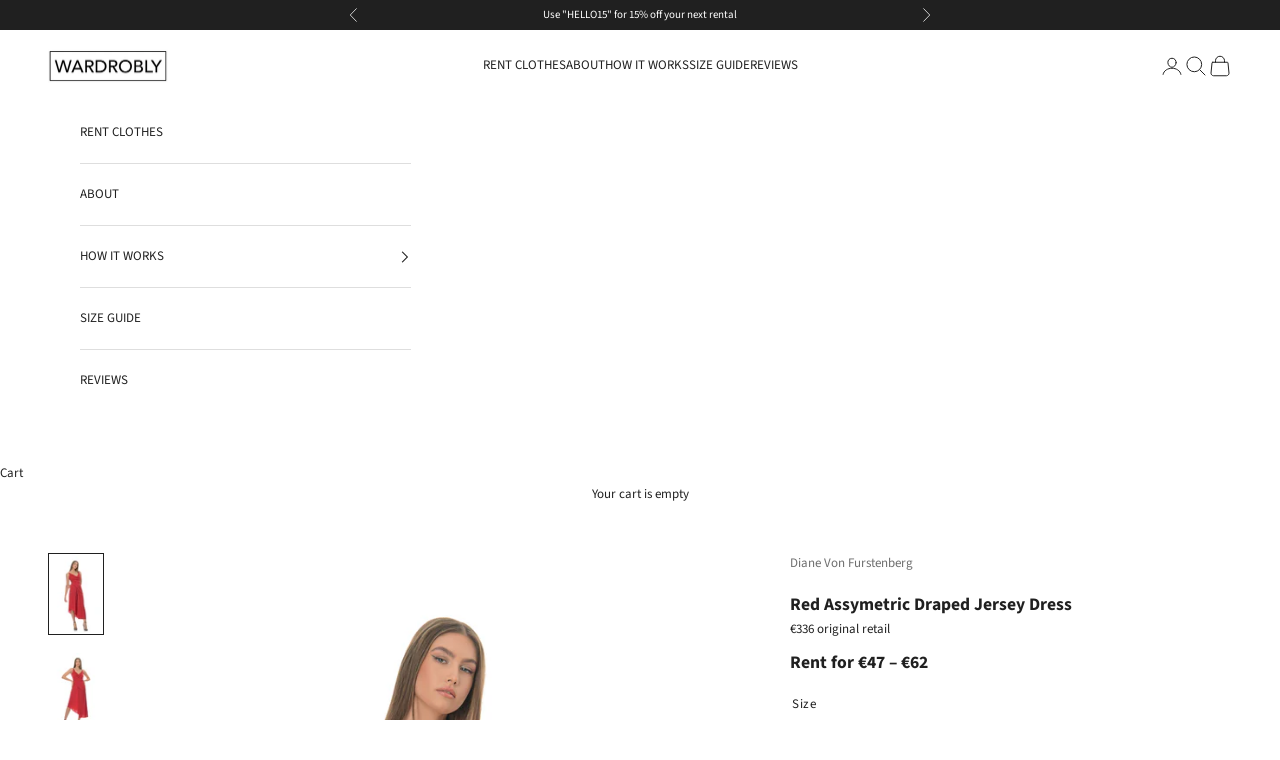

--- FILE ---
content_type: text/html; charset=utf-8
request_url: https://wardrobly.com/products/red-assymetric-draped-jersey-dress
body_size: 24887
content:
<!doctype html>

<html lang="en" dir="ltr">
  <head>
    <meta charset="utf-8">
    <meta name="viewport" content="width=device-width, initial-scale=1.0, height=device-height, minimum-scale=1.0, maximum-scale=5.0">

    <title>Red Assymetric Draped Jersey Dress</title><meta name="description" content="Style Notes: Make a bold statement in this stunning red draped jersey dress by Diane Von Furstenberg. The asymmetrical hemline and waist ties add a touch of glamour to this midi-length dress, making it perfect for any special occasion. Crafted from a comfortable stretchy viscose fabric, this dress is both flattering an"><link rel="canonical" href="https://wardrobly.com/products/red-assymetric-draped-jersey-dress"><link rel="shortcut icon" href="//wardrobly.com/cdn/shop/files/Untitled_design_2.png?v=1703373109&width=96">
      <link rel="apple-touch-icon" href="//wardrobly.com/cdn/shop/files/Untitled_design_2.png?v=1703373109&width=180"><link rel="preconnect" href="https://fonts.shopifycdn.com" crossorigin><link rel="preload" href="//wardrobly.com/cdn/fonts/cormorant/cormorant_n5.897f6a30ce53863d490505c0132c13f3a2107ba7.woff2" as="font" type="font/woff2" crossorigin><link rel="preload" href="//wardrobly.com/cdn/fonts/source_sans_pro/sourcesanspro_n4.50ae3e156aed9a794db7e94c4d00984c7b66616c.woff2" as="font" type="font/woff2" crossorigin><meta property="og:type" content="product">
  <meta property="og:title" content="Red Assymetric Draped Jersey Dress">
  <meta property="product:price:amount" content="47,00">
  <meta property="product:price:currency" content="EUR">
  <meta property="product:availability" content="in stock"><meta property="og:image" content="http://wardrobly.com/cdn/shop/products/17.12wardrobly07436-olosoma.jpg?v=1639920917&width=2048">
  <meta property="og:image:secure_url" content="https://wardrobly.com/cdn/shop/products/17.12wardrobly07436-olosoma.jpg?v=1639920917&width=2048">
  <meta property="og:image:width" content="1067">
  <meta property="og:image:height" content="1600"><meta property="og:description" content="Style Notes: Make a bold statement in this stunning red draped jersey dress by Diane Von Furstenberg. The asymmetrical hemline and waist ties add a touch of glamour to this midi-length dress, making it perfect for any special occasion. Crafted from a comfortable stretchy viscose fabric, this dress is both flattering an"><meta property="og:url" content="https://wardrobly.com/products/red-assymetric-draped-jersey-dress">
<meta property="og:site_name" content="Wardrobly"><meta name="twitter:card" content="summary"><meta name="twitter:title" content="Red Assymetric Draped Jersey Dress">
  <meta name="twitter:description" content="Style Notes: Make a bold statement in this stunning red draped jersey dress by Diane Von Furstenberg. The asymmetrical hemline and waist ties add a touch of glamour to this midi-length dress, making it perfect for any special occasion. Crafted from a comfortable stretchy viscose fabric, this dress is both flattering and easy to wear. Whether you&#39;re attending a wedding or a cocktail party, this dress is sure to turn heads.
100% Viscose"><meta name="twitter:image" content="https://wardrobly.com/cdn/shop/products/17.12wardrobly07436-olosoma.jpg?crop=center&height=1200&v=1639920917&width=1200">
  <meta name="twitter:image:alt" content=""><script async crossorigin fetchpriority="high" src="/cdn/shopifycloud/importmap-polyfill/es-modules-shim.2.4.0.js"></script>
<script type="application/ld+json">{"@context":"http:\/\/schema.org\/","@id":"\/products\/red-assymetric-draped-jersey-dress#product","@type":"ProductGroup","brand":{"@type":"Brand","name":"Diane Von Furstenberg"},"category":"Dresses","description":"Style Notes: Make a bold statement in this stunning red draped jersey dress by Diane Von Furstenberg. The asymmetrical hemline and waist ties add a touch of glamour to this midi-length dress, making it perfect for any special occasion. Crafted from a comfortable stretchy viscose fabric, this dress is both flattering and easy to wear. Whether you're attending a wedding or a cocktail party, this dress is sure to turn heads.\n100% Viscose","hasVariant":[{"@id":"\/products\/red-assymetric-draped-jersey-dress?variant=40957509861583#variant","@type":"Product","image":"https:\/\/wardrobly.com\/cdn\/shop\/products\/17.12wardrobly07436-olosoma.jpg?v=1639920917\u0026width=1920","name":"Red Assymetric Draped Jersey Dress - S \/ 4 Days","offers":{"@id":"\/products\/red-assymetric-draped-jersey-dress?variant=40957509861583#offer","@type":"Offer","availability":"http:\/\/schema.org\/InStock","price":"47.00","priceCurrency":"EUR","url":"https:\/\/wardrobly.com\/products\/red-assymetric-draped-jersey-dress?variant=40957509861583"}},{"@id":"\/products\/red-assymetric-draped-jersey-dress?variant=40957509894351#variant","@type":"Product","image":"https:\/\/wardrobly.com\/cdn\/shop\/products\/17.12wardrobly07436-olosoma.jpg?v=1639920917\u0026width=1920","name":"Red Assymetric Draped Jersey Dress - S \/ 8 Days","offers":{"@id":"\/products\/red-assymetric-draped-jersey-dress?variant=40957509894351#offer","@type":"Offer","availability":"http:\/\/schema.org\/InStock","price":"62.00","priceCurrency":"EUR","url":"https:\/\/wardrobly.com\/products\/red-assymetric-draped-jersey-dress?variant=40957509894351"}}],"name":"Red Assymetric Draped Jersey Dress","productGroupID":"6913406664911","url":"https:\/\/wardrobly.com\/products\/red-assymetric-draped-jersey-dress"}</script><script type="application/ld+json">
  {
    "@context": "https://schema.org",
    "@type": "BreadcrumbList",
    "itemListElement": [{
        "@type": "ListItem",
        "position": 1,
        "name": "Home",
        "item": "https://wardrobly.com"
      },{
            "@type": "ListItem",
            "position": 2,
            "name": "Red Assymetric Draped Jersey Dress",
            "item": "https://wardrobly.com/products/red-assymetric-draped-jersey-dress"
          }]
  }
</script><style>/* Typography (heading) */
  @font-face {
  font-family: Cormorant;
  font-weight: 500;
  font-style: normal;
  font-display: fallback;
  src: url("//wardrobly.com/cdn/fonts/cormorant/cormorant_n5.897f6a30ce53863d490505c0132c13f3a2107ba7.woff2") format("woff2"),
       url("//wardrobly.com/cdn/fonts/cormorant/cormorant_n5.2886c5c58d0eba0663ec9f724d5eb310c99287bf.woff") format("woff");
}

@font-face {
  font-family: Cormorant;
  font-weight: 500;
  font-style: italic;
  font-display: fallback;
  src: url("//wardrobly.com/cdn/fonts/cormorant/cormorant_i5.5f44803b5f0edb410d154f596e709a324a72bde3.woff2") format("woff2"),
       url("//wardrobly.com/cdn/fonts/cormorant/cormorant_i5.a529d8c487f1e4d284473cc4a5502e52c8de247f.woff") format("woff");
}

/* Typography (body) */
  @font-face {
  font-family: "Source Sans Pro";
  font-weight: 400;
  font-style: normal;
  font-display: fallback;
  src: url("//wardrobly.com/cdn/fonts/source_sans_pro/sourcesanspro_n4.50ae3e156aed9a794db7e94c4d00984c7b66616c.woff2") format("woff2"),
       url("//wardrobly.com/cdn/fonts/source_sans_pro/sourcesanspro_n4.d1662e048bd96ae7123e46600ff9744c0d84502d.woff") format("woff");
}

@font-face {
  font-family: "Source Sans Pro";
  font-weight: 400;
  font-style: italic;
  font-display: fallback;
  src: url("//wardrobly.com/cdn/fonts/source_sans_pro/sourcesanspro_i4.130f29b9baa0095b80aea9236ca9ef6ab0069c67.woff2") format("woff2"),
       url("//wardrobly.com/cdn/fonts/source_sans_pro/sourcesanspro_i4.6146c8c8ae7b8853ccbbc8b859fcf805016ee743.woff") format("woff");
}

@font-face {
  font-family: "Source Sans Pro";
  font-weight: 700;
  font-style: normal;
  font-display: fallback;
  src: url("//wardrobly.com/cdn/fonts/source_sans_pro/sourcesanspro_n7.41cbad1715ffa6489ec3aab1c16fda6d5bdf2235.woff2") format("woff2"),
       url("//wardrobly.com/cdn/fonts/source_sans_pro/sourcesanspro_n7.01173495588557d2be0eb2bb2ecdf8e4f01cf917.woff") format("woff");
}

@font-face {
  font-family: "Source Sans Pro";
  font-weight: 700;
  font-style: italic;
  font-display: fallback;
  src: url("//wardrobly.com/cdn/fonts/source_sans_pro/sourcesanspro_i7.98bb15b3a23880a6e1d86ade6dbb197526ff768d.woff2") format("woff2"),
       url("//wardrobly.com/cdn/fonts/source_sans_pro/sourcesanspro_i7.6274cea5e22a575d33653322a4399caadffb1338.woff") format("woff");
}

:root {
    /* Container */
    --container-max-width: 100%;
    --container-xxs-max-width: 27.5rem; /* 440px */
    --container-xs-max-width: 42.5rem; /* 680px */
    --container-sm-max-width: 61.25rem; /* 980px */
    --container-md-max-width: 71.875rem; /* 1150px */
    --container-lg-max-width: 78.75rem; /* 1260px */
    --container-xl-max-width: 85rem; /* 1360px */
    --container-gutter: 1.25rem;

    --section-vertical-spacing: 2rem;
    --section-vertical-spacing-tight:2rem;

    --section-stack-gap:1.5rem;
    --section-stack-gap-tight:1.5rem;

    /* Form settings */
    --form-gap: 1.25rem; /* Gap between fieldset and submit button */
    --fieldset-gap: 1rem; /* Gap between each form input within a fieldset */
    --form-control-gap: 0.625rem; /* Gap between input and label (ignored for floating label) */
    --checkbox-control-gap: 0.75rem; /* Horizontal gap between checkbox and its associated label */
    --input-padding-block: 0.65rem; /* Vertical padding for input, textarea and native select */
    --input-padding-inline: 0.8rem; /* Horizontal padding for input, textarea and native select */
    --checkbox-size: 0.875rem; /* Size (width and height) for checkbox */

    /* Other sizes */
    --sticky-area-height: calc(var(--announcement-bar-is-sticky, 0) * var(--announcement-bar-height, 0px) + var(--header-is-sticky, 0) * var(--header-is-visible, 1) * var(--header-height, 0px));

    /* RTL support */
    --transform-logical-flip: 1;
    --transform-origin-start: left;
    --transform-origin-end: right;

    /**
     * ---------------------------------------------------------------------
     * TYPOGRAPHY
     * ---------------------------------------------------------------------
     */

    /* Font properties */
    --heading-font-family: Cormorant, serif;
    --heading-font-weight: 500;
    --heading-font-style: normal;
    --heading-text-transform: normal;
    --heading-letter-spacing: 0.15em;
    --text-font-family: "Source Sans Pro", sans-serif;
    --text-font-weight: 400;
    --text-font-style: normal;
    --text-letter-spacing: 0.0em;
    --button-font: var(--text-font-style) var(--text-font-weight) var(--text-sm) / 1.65 var(--text-font-family);
    --button-text-transform: uppercase;
    --button-letter-spacing: 0.15em;

    /* Font sizes */--text-heading-size-factor: 1.1;
    --text-h1: max(0.6875rem, clamp(1.375rem, 1.146341463414634rem + 0.975609756097561vw, 2rem) * var(--text-heading-size-factor));
    --text-h2: max(0.6875rem, clamp(1.25rem, 1.0670731707317074rem + 0.7804878048780488vw, 1.75rem) * var(--text-heading-size-factor));
    --text-h3: max(0.6875rem, clamp(1.125rem, 1.0335365853658536rem + 0.3902439024390244vw, 1.375rem) * var(--text-heading-size-factor));
    --text-h4: max(0.6875rem, clamp(1rem, 0.9542682926829268rem + 0.1951219512195122vw, 1.125rem) * var(--text-heading-size-factor));
    --text-h5: calc(0.875rem * var(--text-heading-size-factor));
    --text-h6: calc(0.75rem * var(--text-heading-size-factor));

    --text-xs: 0.6875rem;
    --text-sm: 0.75rem;
    --text-base: 0.75rem;
    --text-lg: 0.875rem;
    --text-xl: 1.0625rem;

    /* Rounded variables (used for border radius) */
    --rounded-full: 9999px;
    --button-border-radius: 0.375rem;
    --input-border-radius: 0.375rem;

    /* Box shadow */
    --shadow-sm: 0 2px 8px rgb(0 0 0 / 0.05);
    --shadow: 0 5px 15px rgb(0 0 0 / 0.05);
    --shadow-md: 0 5px 30px rgb(0 0 0 / 0.05);
    --shadow-block: px px px rgb(var(--text-primary) / 0.0);

    /**
     * ---------------------------------------------------------------------
     * OTHER
     * ---------------------------------------------------------------------
     */

    --checkmark-svg-url: url(//wardrobly.com/cdn/shop/t/28/assets/checkmark.svg?v=77552481021870063511754696265);
    --cursor-zoom-in-svg-url: url(//wardrobly.com/cdn/shop/t/28/assets/cursor-zoom-in.svg?v=91885764788304545931754696265);
  }

  [dir="rtl"]:root {
    /* RTL support */
    --transform-logical-flip: -1;
    --transform-origin-start: right;
    --transform-origin-end: left;
  }

  @media screen and (min-width: 700px) {
    :root {
      /* Typography (font size) */
      --text-xs: 0.6875rem;
      --text-sm: 0.75rem;
      --text-base: 0.8125rem;
      --text-lg: 0.9375rem;
      --text-xl: 1.1875rem;

      /* Spacing settings */
      --container-gutter: 2rem;
    }
  }

  @media screen and (min-width: 1000px) {
    :root {
      /* Spacing settings */
      --container-gutter: 3rem;

      --section-vertical-spacing: 3rem;
      --section-vertical-spacing-tight: 3rem;

      --section-stack-gap:2.25rem;
      --section-stack-gap-tight:2.25rem;
    }
  }:root {/* Overlay used for modal */
    --page-overlay: 0 0 0 / 0.4;

    /* We use the first scheme background as default */
    --page-background: ;

    /* Product colors */
    --on-sale-text: 227 44 43;
    --on-sale-badge-background: 227 44 43;
    --on-sale-badge-text: 255 255 255;
    --sold-out-badge-background: 239 239 239;
    --sold-out-badge-text: 0 0 0 / 0.65;
    --custom-badge-background: 32 32 32;
    --custom-badge-text: 255 255 255;
    --star-color: 32 32 32;

    /* Status colors */
    --success-background: 212 227 203;
    --success-text: 48 122 7;
    --warning-background: 253 241 224;
    --warning-text: 237 138 0;
    --error-background: 243 204 204;
    --error-text: 203 43 43;
  }.color-scheme--scheme-1 {
      /* Color settings */--accent: 32 32 32;
      --text-color: 32 32 32;
      --background: 239 239 239 / 1.0;
      --background-without-opacity: 239 239 239;
      --background-gradient: ;--border-color: 208 208 208;/* Button colors */
      --button-background: 32 32 32;
      --button-text-color: 255 255 255;

      /* Circled buttons */
      --circle-button-background: 255 255 255;
      --circle-button-text-color: 32 32 32;
    }.shopify-section:has(.section-spacing.color-scheme--bg-609ecfcfee2f667ac6c12366fc6ece56) + .shopify-section:has(.section-spacing.color-scheme--bg-609ecfcfee2f667ac6c12366fc6ece56:not(.bordered-section)) .section-spacing {
      padding-block-start: 0;
    }.color-scheme--scheme-2 {
      /* Color settings */--accent: 32 32 32;
      --text-color: 32 32 32;
      --background: 255 255 255 / 1.0;
      --background-without-opacity: 255 255 255;
      --background-gradient: ;--border-color: 222 222 222;/* Button colors */
      --button-background: 32 32 32;
      --button-text-color: 255 255 255;

      /* Circled buttons */
      --circle-button-background: 255 255 255;
      --circle-button-text-color: 32 32 32;
    }.shopify-section:has(.section-spacing.color-scheme--bg-54922f2e920ba8346f6dc0fba343d673) + .shopify-section:has(.section-spacing.color-scheme--bg-54922f2e920ba8346f6dc0fba343d673:not(.bordered-section)) .section-spacing {
      padding-block-start: 0;
    }.color-scheme--scheme-3 {
      /* Color settings */--accent: 255 255 255;
      --text-color: 255 255 255;
      --background: 32 32 32 / 1.0;
      --background-without-opacity: 32 32 32;
      --background-gradient: ;--border-color: 65 65 65;/* Button colors */
      --button-background: 255 255 255;
      --button-text-color: 32 32 32;

      /* Circled buttons */
      --circle-button-background: 255 255 255;
      --circle-button-text-color: 32 32 32;
    }.shopify-section:has(.section-spacing.color-scheme--bg-b727e081050165ff80c8a12c328a5b78) + .shopify-section:has(.section-spacing.color-scheme--bg-b727e081050165ff80c8a12c328a5b78:not(.bordered-section)) .section-spacing {
      padding-block-start: 0;
    }.color-scheme--scheme-4 {
      /* Color settings */--accent: 255 255 255;
      --text-color: 255 255 255;
      --background: 0 0 0 / 0.0;
      --background-without-opacity: 0 0 0;
      --background-gradient: ;--border-color: 255 255 255;/* Button colors */
      --button-background: 255 255 255;
      --button-text-color: 28 28 28;

      /* Circled buttons */
      --circle-button-background: 255 255 255;
      --circle-button-text-color: 28 28 28;
    }.shopify-section:has(.section-spacing.color-scheme--bg-3671eee015764974ee0aef1536023e0f) + .shopify-section:has(.section-spacing.color-scheme--bg-3671eee015764974ee0aef1536023e0f:not(.bordered-section)) .section-spacing {
      padding-block-start: 0;
    }.color-scheme--dialog {
      /* Color settings */--accent: 32 32 32;
      --text-color: 32 32 32;
      --background: 255 255 255 / 1.0;
      --background-without-opacity: 255 255 255;
      --background-gradient: ;--border-color: 222 222 222;/* Button colors */
      --button-background: 32 32 32;
      --button-text-color: 255 255 255;

      /* Circled buttons */
      --circle-button-background: 255 255 255;
      --circle-button-text-color: 32 32 32;
    }
</style><script>
  // This allows to expose several variables to the global scope, to be used in scripts
  window.themeVariables = {
    settings: {
      showPageTransition: null,
      pageType: "product",
      moneyFormat: "€{{amount_with_comma_separator}}",
      moneyWithCurrencyFormat: "€{{amount_with_comma_separator}} EUR",
      currencyCodeEnabled: false,
      cartType: "drawer",
      staggerMenuApparition: true
    },

    strings: {
      addedToCart: "Added to your cart!",
      closeGallery: "Close gallery",
      zoomGallery: "Zoom picture",
      errorGallery: "Image cannot be loaded",
      shippingEstimatorNoResults: "Sorry, we do not ship to your address.",
      shippingEstimatorOneResult: "There is one shipping rate for your address:",
      shippingEstimatorMultipleResults: "There are several shipping rates for your address:",
      shippingEstimatorError: "One or more error occurred while retrieving shipping rates:",
      next: "Next",
      previous: "Previous"
    },

    mediaQueries: {
      'sm': 'screen and (min-width: 700px)',
      'md': 'screen and (min-width: 1000px)',
      'lg': 'screen and (min-width: 1150px)',
      'xl': 'screen and (min-width: 1400px)',
      '2xl': 'screen and (min-width: 1600px)',
      'sm-max': 'screen and (max-width: 699px)',
      'md-max': 'screen and (max-width: 999px)',
      'lg-max': 'screen and (max-width: 1149px)',
      'xl-max': 'screen and (max-width: 1399px)',
      '2xl-max': 'screen and (max-width: 1599px)',
      'motion-safe': '(prefers-reduced-motion: no-preference)',
      'motion-reduce': '(prefers-reduced-motion: reduce)',
      'supports-hover': 'screen and (pointer: fine)',
      'supports-touch': 'screen and (hover: none)'
    }
  };</script><script>
      if (!(HTMLScriptElement.supports && HTMLScriptElement.supports('importmap'))) {
        const importMapPolyfill = document.createElement('script');
        importMapPolyfill.async = true;
        importMapPolyfill.src = "//wardrobly.com/cdn/shop/t/28/assets/es-module-shims.min.js?v=98603786603752121101754696265";

        document.head.appendChild(importMapPolyfill);
      }
    </script>

    <script type="importmap">{
        "imports": {
          "vendor": "//wardrobly.com/cdn/shop/t/28/assets/vendor.min.js?v=127380567671676268461754696265",
          "theme": "//wardrobly.com/cdn/shop/t/28/assets/theme.js?v=163176108211976512811754696265",
          "photoswipe": "//wardrobly.com/cdn/shop/t/28/assets/photoswipe.min.js?v=13374349288281597431754696265"
        }
      }
    </script>

    <script type="module" src="//wardrobly.com/cdn/shop/t/28/assets/vendor.min.js?v=127380567671676268461754696265"></script>
    <script type="module" src="//wardrobly.com/cdn/shop/t/28/assets/theme.js?v=163176108211976512811754696265"></script>

    <script>window.performance && window.performance.mark && window.performance.mark('shopify.content_for_header.start');</script><meta name="facebook-domain-verification" content="qcixbe1w7i34b52we7xq9ds4i3disn">
<meta name="google-site-verification" content="RSKkMF1t4A5uVnpfvmnBv13OMLNT171kYQq-hvF2-qk">
<meta id="shopify-digital-wallet" name="shopify-digital-wallet" content="/57654477007/digital_wallets/dialog">
<link rel="alternate" type="application/json+oembed" href="https://wardrobly.com/products/red-assymetric-draped-jersey-dress.oembed">
<script async="async" src="/checkouts/internal/preloads.js?locale=en-GR"></script>
<script id="shopify-features" type="application/json">{"accessToken":"89aa800b4164d4b50eb32aac316d0141","betas":["rich-media-storefront-analytics"],"domain":"wardrobly.com","predictiveSearch":true,"shopId":57654477007,"locale":"en"}</script>
<script>var Shopify = Shopify || {};
Shopify.shop = "wardrobey.myshopify.com";
Shopify.locale = "en";
Shopify.currency = {"active":"EUR","rate":"1.0"};
Shopify.country = "GR";
Shopify.theme = {"name":"Copy of Copy of 10.5.1 Main of Prestige - Produ...","id":185623478610,"schema_name":"Prestige","schema_version":"10.5.1","theme_store_id":855,"role":"main"};
Shopify.theme.handle = "null";
Shopify.theme.style = {"id":null,"handle":null};
Shopify.cdnHost = "wardrobly.com/cdn";
Shopify.routes = Shopify.routes || {};
Shopify.routes.root = "/";</script>
<script type="module">!function(o){(o.Shopify=o.Shopify||{}).modules=!0}(window);</script>
<script>!function(o){function n(){var o=[];function n(){o.push(Array.prototype.slice.apply(arguments))}return n.q=o,n}var t=o.Shopify=o.Shopify||{};t.loadFeatures=n(),t.autoloadFeatures=n()}(window);</script>
<script id="shop-js-analytics" type="application/json">{"pageType":"product"}</script>
<script defer="defer" async type="module" src="//wardrobly.com/cdn/shopifycloud/shop-js/modules/v2/client.init-shop-cart-sync_IZsNAliE.en.esm.js"></script>
<script defer="defer" async type="module" src="//wardrobly.com/cdn/shopifycloud/shop-js/modules/v2/chunk.common_0OUaOowp.esm.js"></script>
<script type="module">
  await import("//wardrobly.com/cdn/shopifycloud/shop-js/modules/v2/client.init-shop-cart-sync_IZsNAliE.en.esm.js");
await import("//wardrobly.com/cdn/shopifycloud/shop-js/modules/v2/chunk.common_0OUaOowp.esm.js");

  window.Shopify.SignInWithShop?.initShopCartSync?.({"fedCMEnabled":true,"windoidEnabled":true});

</script>
<script>(function() {
  var isLoaded = false;
  function asyncLoad() {
    if (isLoaded) return;
    isLoaded = true;
    var urls = ["https:\/\/gdprcdn.b-cdn.net\/js\/gdpr_cookie_consent.min.js?shop=wardrobey.myshopify.com","https:\/\/loox.io\/widget\/EyZCS-4v2c\/loox.1625178669566.js?shop=wardrobey.myshopify.com","\/\/code.tidio.co\/8hmtup2i6xwmpkixtbef1vww199sfwf9.js?shop=wardrobey.myshopify.com","https:\/\/tools.luckyorange.com\/core\/lo.js?site-id=e7d52ec5\u0026shop=wardrobey.myshopify.com"];
    for (var i = 0; i < urls.length; i++) {
      var s = document.createElement('script');
      s.type = 'text/javascript';
      s.async = true;
      s.src = urls[i];
      var x = document.getElementsByTagName('script')[0];
      x.parentNode.insertBefore(s, x);
    }
  };
  if(window.attachEvent) {
    window.attachEvent('onload', asyncLoad);
  } else {
    window.addEventListener('load', asyncLoad, false);
  }
})();</script>
<script id="__st">var __st={"a":57654477007,"offset":7200,"reqid":"7208d4aa-3ca9-4270-884d-92e17e526c2e-1768523656","pageurl":"wardrobly.com\/products\/red-assymetric-draped-jersey-dress","u":"0fa385707c14","p":"product","rtyp":"product","rid":6913406664911};</script>
<script>window.ShopifyPaypalV4VisibilityTracking = true;</script>
<script id="captcha-bootstrap">!function(){'use strict';const t='contact',e='account',n='new_comment',o=[[t,t],['blogs',n],['comments',n],[t,'customer']],c=[[e,'customer_login'],[e,'guest_login'],[e,'recover_customer_password'],[e,'create_customer']],r=t=>t.map((([t,e])=>`form[action*='/${t}']:not([data-nocaptcha='true']) input[name='form_type'][value='${e}']`)).join(','),a=t=>()=>t?[...document.querySelectorAll(t)].map((t=>t.form)):[];function s(){const t=[...o],e=r(t);return a(e)}const i='password',u='form_key',d=['recaptcha-v3-token','g-recaptcha-response','h-captcha-response',i],f=()=>{try{return window.sessionStorage}catch{return}},m='__shopify_v',_=t=>t.elements[u];function p(t,e,n=!1){try{const o=window.sessionStorage,c=JSON.parse(o.getItem(e)),{data:r}=function(t){const{data:e,action:n}=t;return t[m]||n?{data:e,action:n}:{data:t,action:n}}(c);for(const[e,n]of Object.entries(r))t.elements[e]&&(t.elements[e].value=n);n&&o.removeItem(e)}catch(o){console.error('form repopulation failed',{error:o})}}const l='form_type',E='cptcha';function T(t){t.dataset[E]=!0}const w=window,h=w.document,L='Shopify',v='ce_forms',y='captcha';let A=!1;((t,e)=>{const n=(g='f06e6c50-85a8-45c8-87d0-21a2b65856fe',I='https://cdn.shopify.com/shopifycloud/storefront-forms-hcaptcha/ce_storefront_forms_captcha_hcaptcha.v1.5.2.iife.js',D={infoText:'Protected by hCaptcha',privacyText:'Privacy',termsText:'Terms'},(t,e,n)=>{const o=w[L][v],c=o.bindForm;if(c)return c(t,g,e,D).then(n);var r;o.q.push([[t,g,e,D],n]),r=I,A||(h.body.append(Object.assign(h.createElement('script'),{id:'captcha-provider',async:!0,src:r})),A=!0)});var g,I,D;w[L]=w[L]||{},w[L][v]=w[L][v]||{},w[L][v].q=[],w[L][y]=w[L][y]||{},w[L][y].protect=function(t,e){n(t,void 0,e),T(t)},Object.freeze(w[L][y]),function(t,e,n,w,h,L){const[v,y,A,g]=function(t,e,n){const i=e?o:[],u=t?c:[],d=[...i,...u],f=r(d),m=r(i),_=r(d.filter((([t,e])=>n.includes(e))));return[a(f),a(m),a(_),s()]}(w,h,L),I=t=>{const e=t.target;return e instanceof HTMLFormElement?e:e&&e.form},D=t=>v().includes(t);t.addEventListener('submit',(t=>{const e=I(t);if(!e)return;const n=D(e)&&!e.dataset.hcaptchaBound&&!e.dataset.recaptchaBound,o=_(e),c=g().includes(e)&&(!o||!o.value);(n||c)&&t.preventDefault(),c&&!n&&(function(t){try{if(!f())return;!function(t){const e=f();if(!e)return;const n=_(t);if(!n)return;const o=n.value;o&&e.removeItem(o)}(t);const e=Array.from(Array(32),(()=>Math.random().toString(36)[2])).join('');!function(t,e){_(t)||t.append(Object.assign(document.createElement('input'),{type:'hidden',name:u})),t.elements[u].value=e}(t,e),function(t,e){const n=f();if(!n)return;const o=[...t.querySelectorAll(`input[type='${i}']`)].map((({name:t})=>t)),c=[...d,...o],r={};for(const[a,s]of new FormData(t).entries())c.includes(a)||(r[a]=s);n.setItem(e,JSON.stringify({[m]:1,action:t.action,data:r}))}(t,e)}catch(e){console.error('failed to persist form',e)}}(e),e.submit())}));const S=(t,e)=>{t&&!t.dataset[E]&&(n(t,e.some((e=>e===t))),T(t))};for(const o of['focusin','change'])t.addEventListener(o,(t=>{const e=I(t);D(e)&&S(e,y())}));const B=e.get('form_key'),M=e.get(l),P=B&&M;t.addEventListener('DOMContentLoaded',(()=>{const t=y();if(P)for(const e of t)e.elements[l].value===M&&p(e,B);[...new Set([...A(),...v().filter((t=>'true'===t.dataset.shopifyCaptcha))])].forEach((e=>S(e,t)))}))}(h,new URLSearchParams(w.location.search),n,t,e,['guest_login'])})(!0,!0)}();</script>
<script integrity="sha256-4kQ18oKyAcykRKYeNunJcIwy7WH5gtpwJnB7kiuLZ1E=" data-source-attribution="shopify.loadfeatures" defer="defer" src="//wardrobly.com/cdn/shopifycloud/storefront/assets/storefront/load_feature-a0a9edcb.js" crossorigin="anonymous"></script>
<script data-source-attribution="shopify.dynamic_checkout.dynamic.init">var Shopify=Shopify||{};Shopify.PaymentButton=Shopify.PaymentButton||{isStorefrontPortableWallets:!0,init:function(){window.Shopify.PaymentButton.init=function(){};var t=document.createElement("script");t.src="https://wardrobly.com/cdn/shopifycloud/portable-wallets/latest/portable-wallets.en.js",t.type="module",document.head.appendChild(t)}};
</script>
<script data-source-attribution="shopify.dynamic_checkout.buyer_consent">
  function portableWalletsHideBuyerConsent(e){var t=document.getElementById("shopify-buyer-consent"),n=document.getElementById("shopify-subscription-policy-button");t&&n&&(t.classList.add("hidden"),t.setAttribute("aria-hidden","true"),n.removeEventListener("click",e))}function portableWalletsShowBuyerConsent(e){var t=document.getElementById("shopify-buyer-consent"),n=document.getElementById("shopify-subscription-policy-button");t&&n&&(t.classList.remove("hidden"),t.removeAttribute("aria-hidden"),n.addEventListener("click",e))}window.Shopify?.PaymentButton&&(window.Shopify.PaymentButton.hideBuyerConsent=portableWalletsHideBuyerConsent,window.Shopify.PaymentButton.showBuyerConsent=portableWalletsShowBuyerConsent);
</script>
<script data-source-attribution="shopify.dynamic_checkout.cart.bootstrap">document.addEventListener("DOMContentLoaded",(function(){function t(){return document.querySelector("shopify-accelerated-checkout-cart, shopify-accelerated-checkout")}if(t())Shopify.PaymentButton.init();else{new MutationObserver((function(e,n){t()&&(Shopify.PaymentButton.init(),n.disconnect())})).observe(document.body,{childList:!0,subtree:!0})}}));
</script>

<script>window.performance && window.performance.mark && window.performance.mark('shopify.content_for_header.end');</script>
<link href="//wardrobly.com/cdn/shop/t/28/assets/theme.css?v=5551464109422934971754696265" rel="stylesheet" type="text/css" media="all" /><!-- BEGIN app block: shopify://apps/consentmo-gdpr/blocks/gdpr_cookie_consent/4fbe573f-a377-4fea-9801-3ee0858cae41 -->


<!-- END app block --><!-- BEGIN app block: shopify://apps/product-rentals-pro/blocks/cart_manager/7f6967ec-334d-488f-9e97-5315751b5b75 -->
<script>
	if (typeof window.ProductRentalsPro === 'undefined') window.ProductRentalsPro = {};
	window.ProductRentalsPro.cart_item_life_minutes = '15';
	window.ProductRentalsPro.has_deposits = 0;
	window.ProductRentalsPro.has_insurance = false;
	window.ProductRentalsPro.allow_only_once_variant_ids = null;
</script>


<!-- END app block --><script src="https://cdn.shopify.com/extensions/019bc239-cb78-70b3-9048-b4bf2f33dcf7/consentmo-gdpr-573/assets/consentmo_cookie_consent.js" type="text/javascript" defer="defer"></script>
<script src="https://cdn.shopify.com/extensions/019b9700-b98b-7075-afe5-c4ff100bb682/product-rentals-pro-98/assets/cart-manager.js" type="text/javascript" defer="defer"></script>
<link href="https://monorail-edge.shopifysvc.com" rel="dns-prefetch">
<script>(function(){if ("sendBeacon" in navigator && "performance" in window) {try {var session_token_from_headers = performance.getEntriesByType('navigation')[0].serverTiming.find(x => x.name == '_s').description;} catch {var session_token_from_headers = undefined;}var session_cookie_matches = document.cookie.match(/_shopify_s=([^;]*)/);var session_token_from_cookie = session_cookie_matches && session_cookie_matches.length === 2 ? session_cookie_matches[1] : "";var session_token = session_token_from_headers || session_token_from_cookie || "";function handle_abandonment_event(e) {var entries = performance.getEntries().filter(function(entry) {return /monorail-edge.shopifysvc.com/.test(entry.name);});if (!window.abandonment_tracked && entries.length === 0) {window.abandonment_tracked = true;var currentMs = Date.now();var navigation_start = performance.timing.navigationStart;var payload = {shop_id: 57654477007,url: window.location.href,navigation_start,duration: currentMs - navigation_start,session_token,page_type: "product"};window.navigator.sendBeacon("https://monorail-edge.shopifysvc.com/v1/produce", JSON.stringify({schema_id: "online_store_buyer_site_abandonment/1.1",payload: payload,metadata: {event_created_at_ms: currentMs,event_sent_at_ms: currentMs}}));}}window.addEventListener('pagehide', handle_abandonment_event);}}());</script>
<script id="web-pixels-manager-setup">(function e(e,d,r,n,o){if(void 0===o&&(o={}),!Boolean(null===(a=null===(i=window.Shopify)||void 0===i?void 0:i.analytics)||void 0===a?void 0:a.replayQueue)){var i,a;window.Shopify=window.Shopify||{};var t=window.Shopify;t.analytics=t.analytics||{};var s=t.analytics;s.replayQueue=[],s.publish=function(e,d,r){return s.replayQueue.push([e,d,r]),!0};try{self.performance.mark("wpm:start")}catch(e){}var l=function(){var e={modern:/Edge?\/(1{2}[4-9]|1[2-9]\d|[2-9]\d{2}|\d{4,})\.\d+(\.\d+|)|Firefox\/(1{2}[4-9]|1[2-9]\d|[2-9]\d{2}|\d{4,})\.\d+(\.\d+|)|Chrom(ium|e)\/(9{2}|\d{3,})\.\d+(\.\d+|)|(Maci|X1{2}).+ Version\/(15\.\d+|(1[6-9]|[2-9]\d|\d{3,})\.\d+)([,.]\d+|)( \(\w+\)|)( Mobile\/\w+|) Safari\/|Chrome.+OPR\/(9{2}|\d{3,})\.\d+\.\d+|(CPU[ +]OS|iPhone[ +]OS|CPU[ +]iPhone|CPU IPhone OS|CPU iPad OS)[ +]+(15[._]\d+|(1[6-9]|[2-9]\d|\d{3,})[._]\d+)([._]\d+|)|Android:?[ /-](13[3-9]|1[4-9]\d|[2-9]\d{2}|\d{4,})(\.\d+|)(\.\d+|)|Android.+Firefox\/(13[5-9]|1[4-9]\d|[2-9]\d{2}|\d{4,})\.\d+(\.\d+|)|Android.+Chrom(ium|e)\/(13[3-9]|1[4-9]\d|[2-9]\d{2}|\d{4,})\.\d+(\.\d+|)|SamsungBrowser\/([2-9]\d|\d{3,})\.\d+/,legacy:/Edge?\/(1[6-9]|[2-9]\d|\d{3,})\.\d+(\.\d+|)|Firefox\/(5[4-9]|[6-9]\d|\d{3,})\.\d+(\.\d+|)|Chrom(ium|e)\/(5[1-9]|[6-9]\d|\d{3,})\.\d+(\.\d+|)([\d.]+$|.*Safari\/(?![\d.]+ Edge\/[\d.]+$))|(Maci|X1{2}).+ Version\/(10\.\d+|(1[1-9]|[2-9]\d|\d{3,})\.\d+)([,.]\d+|)( \(\w+\)|)( Mobile\/\w+|) Safari\/|Chrome.+OPR\/(3[89]|[4-9]\d|\d{3,})\.\d+\.\d+|(CPU[ +]OS|iPhone[ +]OS|CPU[ +]iPhone|CPU IPhone OS|CPU iPad OS)[ +]+(10[._]\d+|(1[1-9]|[2-9]\d|\d{3,})[._]\d+)([._]\d+|)|Android:?[ /-](13[3-9]|1[4-9]\d|[2-9]\d{2}|\d{4,})(\.\d+|)(\.\d+|)|Mobile Safari.+OPR\/([89]\d|\d{3,})\.\d+\.\d+|Android.+Firefox\/(13[5-9]|1[4-9]\d|[2-9]\d{2}|\d{4,})\.\d+(\.\d+|)|Android.+Chrom(ium|e)\/(13[3-9]|1[4-9]\d|[2-9]\d{2}|\d{4,})\.\d+(\.\d+|)|Android.+(UC? ?Browser|UCWEB|U3)[ /]?(15\.([5-9]|\d{2,})|(1[6-9]|[2-9]\d|\d{3,})\.\d+)\.\d+|SamsungBrowser\/(5\.\d+|([6-9]|\d{2,})\.\d+)|Android.+MQ{2}Browser\/(14(\.(9|\d{2,})|)|(1[5-9]|[2-9]\d|\d{3,})(\.\d+|))(\.\d+|)|K[Aa][Ii]OS\/(3\.\d+|([4-9]|\d{2,})\.\d+)(\.\d+|)/},d=e.modern,r=e.legacy,n=navigator.userAgent;return n.match(d)?"modern":n.match(r)?"legacy":"unknown"}(),u="modern"===l?"modern":"legacy",c=(null!=n?n:{modern:"",legacy:""})[u],f=function(e){return[e.baseUrl,"/wpm","/b",e.hashVersion,"modern"===e.buildTarget?"m":"l",".js"].join("")}({baseUrl:d,hashVersion:r,buildTarget:u}),m=function(e){var d=e.version,r=e.bundleTarget,n=e.surface,o=e.pageUrl,i=e.monorailEndpoint;return{emit:function(e){var a=e.status,t=e.errorMsg,s=(new Date).getTime(),l=JSON.stringify({metadata:{event_sent_at_ms:s},events:[{schema_id:"web_pixels_manager_load/3.1",payload:{version:d,bundle_target:r,page_url:o,status:a,surface:n,error_msg:t},metadata:{event_created_at_ms:s}}]});if(!i)return console&&console.warn&&console.warn("[Web Pixels Manager] No Monorail endpoint provided, skipping logging."),!1;try{return self.navigator.sendBeacon.bind(self.navigator)(i,l)}catch(e){}var u=new XMLHttpRequest;try{return u.open("POST",i,!0),u.setRequestHeader("Content-Type","text/plain"),u.send(l),!0}catch(e){return console&&console.warn&&console.warn("[Web Pixels Manager] Got an unhandled error while logging to Monorail."),!1}}}}({version:r,bundleTarget:l,surface:e.surface,pageUrl:self.location.href,monorailEndpoint:e.monorailEndpoint});try{o.browserTarget=l,function(e){var d=e.src,r=e.async,n=void 0===r||r,o=e.onload,i=e.onerror,a=e.sri,t=e.scriptDataAttributes,s=void 0===t?{}:t,l=document.createElement("script"),u=document.querySelector("head"),c=document.querySelector("body");if(l.async=n,l.src=d,a&&(l.integrity=a,l.crossOrigin="anonymous"),s)for(var f in s)if(Object.prototype.hasOwnProperty.call(s,f))try{l.dataset[f]=s[f]}catch(e){}if(o&&l.addEventListener("load",o),i&&l.addEventListener("error",i),u)u.appendChild(l);else{if(!c)throw new Error("Did not find a head or body element to append the script");c.appendChild(l)}}({src:f,async:!0,onload:function(){if(!function(){var e,d;return Boolean(null===(d=null===(e=window.Shopify)||void 0===e?void 0:e.analytics)||void 0===d?void 0:d.initialized)}()){var d=window.webPixelsManager.init(e)||void 0;if(d){var r=window.Shopify.analytics;r.replayQueue.forEach((function(e){var r=e[0],n=e[1],o=e[2];d.publishCustomEvent(r,n,o)})),r.replayQueue=[],r.publish=d.publishCustomEvent,r.visitor=d.visitor,r.initialized=!0}}},onerror:function(){return m.emit({status:"failed",errorMsg:"".concat(f," has failed to load")})},sri:function(e){var d=/^sha384-[A-Za-z0-9+/=]+$/;return"string"==typeof e&&d.test(e)}(c)?c:"",scriptDataAttributes:o}),m.emit({status:"loading"})}catch(e){m.emit({status:"failed",errorMsg:(null==e?void 0:e.message)||"Unknown error"})}}})({shopId: 57654477007,storefrontBaseUrl: "https://wardrobly.com",extensionsBaseUrl: "https://extensions.shopifycdn.com/cdn/shopifycloud/web-pixels-manager",monorailEndpoint: "https://monorail-edge.shopifysvc.com/unstable/produce_batch",surface: "storefront-renderer",enabledBetaFlags: ["2dca8a86"],webPixelsConfigList: [{"id":"1598652754","configuration":"{\"siteId\":\"e7d52ec5\",\"environment\":\"production\",\"isPlusUser\":\"false\"}","eventPayloadVersion":"v1","runtimeContext":"STRICT","scriptVersion":"d38a2000dcd0eb072d7eed6a88122b6b","type":"APP","apiClientId":187969,"privacyPurposes":["ANALYTICS","MARKETING"],"capabilities":["advanced_dom_events"],"dataSharingAdjustments":{"protectedCustomerApprovalScopes":[]}},{"id":"1091993938","configuration":"{\"config\":\"{\\\"pixel_id\\\":\\\"G-HS6SL1DBK6\\\",\\\"target_country\\\":\\\"GR\\\",\\\"gtag_events\\\":[{\\\"type\\\":\\\"search\\\",\\\"action_label\\\":\\\"G-HS6SL1DBK6\\\"},{\\\"type\\\":\\\"begin_checkout\\\",\\\"action_label\\\":\\\"G-HS6SL1DBK6\\\"},{\\\"type\\\":\\\"view_item\\\",\\\"action_label\\\":[\\\"G-HS6SL1DBK6\\\",\\\"MC-QL02BRS0VH\\\"]},{\\\"type\\\":\\\"purchase\\\",\\\"action_label\\\":[\\\"G-HS6SL1DBK6\\\",\\\"MC-QL02BRS0VH\\\"]},{\\\"type\\\":\\\"page_view\\\",\\\"action_label\\\":[\\\"G-HS6SL1DBK6\\\",\\\"MC-QL02BRS0VH\\\"]},{\\\"type\\\":\\\"add_payment_info\\\",\\\"action_label\\\":\\\"G-HS6SL1DBK6\\\"},{\\\"type\\\":\\\"add_to_cart\\\",\\\"action_label\\\":\\\"G-HS6SL1DBK6\\\"}],\\\"enable_monitoring_mode\\\":false}\"}","eventPayloadVersion":"v1","runtimeContext":"OPEN","scriptVersion":"b2a88bafab3e21179ed38636efcd8a93","type":"APP","apiClientId":1780363,"privacyPurposes":[],"dataSharingAdjustments":{"protectedCustomerApprovalScopes":["read_customer_address","read_customer_email","read_customer_name","read_customer_personal_data","read_customer_phone"]}},{"id":"347767122","configuration":"{\"pixel_id\":\"413962437421585\",\"pixel_type\":\"facebook_pixel\",\"metaapp_system_user_token\":\"-\"}","eventPayloadVersion":"v1","runtimeContext":"OPEN","scriptVersion":"ca16bc87fe92b6042fbaa3acc2fbdaa6","type":"APP","apiClientId":2329312,"privacyPurposes":["ANALYTICS","MARKETING","SALE_OF_DATA"],"dataSharingAdjustments":{"protectedCustomerApprovalScopes":["read_customer_address","read_customer_email","read_customer_name","read_customer_personal_data","read_customer_phone"]}},{"id":"shopify-app-pixel","configuration":"{}","eventPayloadVersion":"v1","runtimeContext":"STRICT","scriptVersion":"0450","apiClientId":"shopify-pixel","type":"APP","privacyPurposes":["ANALYTICS","MARKETING"]},{"id":"shopify-custom-pixel","eventPayloadVersion":"v1","runtimeContext":"LAX","scriptVersion":"0450","apiClientId":"shopify-pixel","type":"CUSTOM","privacyPurposes":["ANALYTICS","MARKETING"]}],isMerchantRequest: false,initData: {"shop":{"name":"Wardrobly","paymentSettings":{"currencyCode":"EUR"},"myshopifyDomain":"wardrobey.myshopify.com","countryCode":"GR","storefrontUrl":"https:\/\/wardrobly.com"},"customer":null,"cart":null,"checkout":null,"productVariants":[{"price":{"amount":47.0,"currencyCode":"EUR"},"product":{"title":"Red Assymetric Draped Jersey Dress","vendor":"Diane Von Furstenberg","id":"6913406664911","untranslatedTitle":"Red Assymetric Draped Jersey Dress","url":"\/products\/red-assymetric-draped-jersey-dress","type":"Dress"},"id":"40957509861583","image":{"src":"\/\/wardrobly.com\/cdn\/shop\/products\/17.12wardrobly07436-olosoma.jpg?v=1639920917"},"sku":"","title":"S \/ 4 Days","untranslatedTitle":"S \/ 4 Days"},{"price":{"amount":62.0,"currencyCode":"EUR"},"product":{"title":"Red Assymetric Draped Jersey Dress","vendor":"Diane Von Furstenberg","id":"6913406664911","untranslatedTitle":"Red Assymetric Draped Jersey Dress","url":"\/products\/red-assymetric-draped-jersey-dress","type":"Dress"},"id":"40957509894351","image":{"src":"\/\/wardrobly.com\/cdn\/shop\/products\/17.12wardrobly07436-olosoma.jpg?v=1639920917"},"sku":"","title":"S \/ 8 Days","untranslatedTitle":"S \/ 8 Days"}],"purchasingCompany":null},},"https://wardrobly.com/cdn","fcfee988w5aeb613cpc8e4bc33m6693e112",{"modern":"","legacy":""},{"shopId":"57654477007","storefrontBaseUrl":"https:\/\/wardrobly.com","extensionBaseUrl":"https:\/\/extensions.shopifycdn.com\/cdn\/shopifycloud\/web-pixels-manager","surface":"storefront-renderer","enabledBetaFlags":"[\"2dca8a86\"]","isMerchantRequest":"false","hashVersion":"fcfee988w5aeb613cpc8e4bc33m6693e112","publish":"custom","events":"[[\"page_viewed\",{}],[\"product_viewed\",{\"productVariant\":{\"price\":{\"amount\":47.0,\"currencyCode\":\"EUR\"},\"product\":{\"title\":\"Red Assymetric Draped Jersey Dress\",\"vendor\":\"Diane Von Furstenberg\",\"id\":\"6913406664911\",\"untranslatedTitle\":\"Red Assymetric Draped Jersey Dress\",\"url\":\"\/products\/red-assymetric-draped-jersey-dress\",\"type\":\"Dress\"},\"id\":\"40957509861583\",\"image\":{\"src\":\"\/\/wardrobly.com\/cdn\/shop\/products\/17.12wardrobly07436-olosoma.jpg?v=1639920917\"},\"sku\":\"\",\"title\":\"S \/ 4 Days\",\"untranslatedTitle\":\"S \/ 4 Days\"}}]]"});</script><script>
  window.ShopifyAnalytics = window.ShopifyAnalytics || {};
  window.ShopifyAnalytics.meta = window.ShopifyAnalytics.meta || {};
  window.ShopifyAnalytics.meta.currency = 'EUR';
  var meta = {"product":{"id":6913406664911,"gid":"gid:\/\/shopify\/Product\/6913406664911","vendor":"Diane Von Furstenberg","type":"Dress","handle":"red-assymetric-draped-jersey-dress","variants":[{"id":40957509861583,"price":4700,"name":"Red Assymetric Draped Jersey Dress - S \/ 4 Days","public_title":"S \/ 4 Days","sku":""},{"id":40957509894351,"price":6200,"name":"Red Assymetric Draped Jersey Dress - S \/ 8 Days","public_title":"S \/ 8 Days","sku":""}],"remote":false},"page":{"pageType":"product","resourceType":"product","resourceId":6913406664911,"requestId":"7208d4aa-3ca9-4270-884d-92e17e526c2e-1768523656"}};
  for (var attr in meta) {
    window.ShopifyAnalytics.meta[attr] = meta[attr];
  }
</script>
<script class="analytics">
  (function () {
    var customDocumentWrite = function(content) {
      var jquery = null;

      if (window.jQuery) {
        jquery = window.jQuery;
      } else if (window.Checkout && window.Checkout.$) {
        jquery = window.Checkout.$;
      }

      if (jquery) {
        jquery('body').append(content);
      }
    };

    var hasLoggedConversion = function(token) {
      if (token) {
        return document.cookie.indexOf('loggedConversion=' + token) !== -1;
      }
      return false;
    }

    var setCookieIfConversion = function(token) {
      if (token) {
        var twoMonthsFromNow = new Date(Date.now());
        twoMonthsFromNow.setMonth(twoMonthsFromNow.getMonth() + 2);

        document.cookie = 'loggedConversion=' + token + '; expires=' + twoMonthsFromNow;
      }
    }

    var trekkie = window.ShopifyAnalytics.lib = window.trekkie = window.trekkie || [];
    if (trekkie.integrations) {
      return;
    }
    trekkie.methods = [
      'identify',
      'page',
      'ready',
      'track',
      'trackForm',
      'trackLink'
    ];
    trekkie.factory = function(method) {
      return function() {
        var args = Array.prototype.slice.call(arguments);
        args.unshift(method);
        trekkie.push(args);
        return trekkie;
      };
    };
    for (var i = 0; i < trekkie.methods.length; i++) {
      var key = trekkie.methods[i];
      trekkie[key] = trekkie.factory(key);
    }
    trekkie.load = function(config) {
      trekkie.config = config || {};
      trekkie.config.initialDocumentCookie = document.cookie;
      var first = document.getElementsByTagName('script')[0];
      var script = document.createElement('script');
      script.type = 'text/javascript';
      script.onerror = function(e) {
        var scriptFallback = document.createElement('script');
        scriptFallback.type = 'text/javascript';
        scriptFallback.onerror = function(error) {
                var Monorail = {
      produce: function produce(monorailDomain, schemaId, payload) {
        var currentMs = new Date().getTime();
        var event = {
          schema_id: schemaId,
          payload: payload,
          metadata: {
            event_created_at_ms: currentMs,
            event_sent_at_ms: currentMs
          }
        };
        return Monorail.sendRequest("https://" + monorailDomain + "/v1/produce", JSON.stringify(event));
      },
      sendRequest: function sendRequest(endpointUrl, payload) {
        // Try the sendBeacon API
        if (window && window.navigator && typeof window.navigator.sendBeacon === 'function' && typeof window.Blob === 'function' && !Monorail.isIos12()) {
          var blobData = new window.Blob([payload], {
            type: 'text/plain'
          });

          if (window.navigator.sendBeacon(endpointUrl, blobData)) {
            return true;
          } // sendBeacon was not successful

        } // XHR beacon

        var xhr = new XMLHttpRequest();

        try {
          xhr.open('POST', endpointUrl);
          xhr.setRequestHeader('Content-Type', 'text/plain');
          xhr.send(payload);
        } catch (e) {
          console.log(e);
        }

        return false;
      },
      isIos12: function isIos12() {
        return window.navigator.userAgent.lastIndexOf('iPhone; CPU iPhone OS 12_') !== -1 || window.navigator.userAgent.lastIndexOf('iPad; CPU OS 12_') !== -1;
      }
    };
    Monorail.produce('monorail-edge.shopifysvc.com',
      'trekkie_storefront_load_errors/1.1',
      {shop_id: 57654477007,
      theme_id: 185623478610,
      app_name: "storefront",
      context_url: window.location.href,
      source_url: "//wardrobly.com/cdn/s/trekkie.storefront.cd680fe47e6c39ca5d5df5f0a32d569bc48c0f27.min.js"});

        };
        scriptFallback.async = true;
        scriptFallback.src = '//wardrobly.com/cdn/s/trekkie.storefront.cd680fe47e6c39ca5d5df5f0a32d569bc48c0f27.min.js';
        first.parentNode.insertBefore(scriptFallback, first);
      };
      script.async = true;
      script.src = '//wardrobly.com/cdn/s/trekkie.storefront.cd680fe47e6c39ca5d5df5f0a32d569bc48c0f27.min.js';
      first.parentNode.insertBefore(script, first);
    };
    trekkie.load(
      {"Trekkie":{"appName":"storefront","development":false,"defaultAttributes":{"shopId":57654477007,"isMerchantRequest":null,"themeId":185623478610,"themeCityHash":"15947867783982631889","contentLanguage":"en","currency":"EUR","eventMetadataId":"fa791342-81ed-4390-96e8-6d5d1bf762dd"},"isServerSideCookieWritingEnabled":true,"monorailRegion":"shop_domain","enabledBetaFlags":["65f19447"]},"Session Attribution":{},"S2S":{"facebookCapiEnabled":true,"source":"trekkie-storefront-renderer","apiClientId":580111}}
    );

    var loaded = false;
    trekkie.ready(function() {
      if (loaded) return;
      loaded = true;

      window.ShopifyAnalytics.lib = window.trekkie;

      var originalDocumentWrite = document.write;
      document.write = customDocumentWrite;
      try { window.ShopifyAnalytics.merchantGoogleAnalytics.call(this); } catch(error) {};
      document.write = originalDocumentWrite;

      window.ShopifyAnalytics.lib.page(null,{"pageType":"product","resourceType":"product","resourceId":6913406664911,"requestId":"7208d4aa-3ca9-4270-884d-92e17e526c2e-1768523656","shopifyEmitted":true});

      var match = window.location.pathname.match(/checkouts\/(.+)\/(thank_you|post_purchase)/)
      var token = match? match[1]: undefined;
      if (!hasLoggedConversion(token)) {
        setCookieIfConversion(token);
        window.ShopifyAnalytics.lib.track("Viewed Product",{"currency":"EUR","variantId":40957509861583,"productId":6913406664911,"productGid":"gid:\/\/shopify\/Product\/6913406664911","name":"Red Assymetric Draped Jersey Dress - S \/ 4 Days","price":"47.00","sku":"","brand":"Diane Von Furstenberg","variant":"S \/ 4 Days","category":"Dress","nonInteraction":true,"remote":false},undefined,undefined,{"shopifyEmitted":true});
      window.ShopifyAnalytics.lib.track("monorail:\/\/trekkie_storefront_viewed_product\/1.1",{"currency":"EUR","variantId":40957509861583,"productId":6913406664911,"productGid":"gid:\/\/shopify\/Product\/6913406664911","name":"Red Assymetric Draped Jersey Dress - S \/ 4 Days","price":"47.00","sku":"","brand":"Diane Von Furstenberg","variant":"S \/ 4 Days","category":"Dress","nonInteraction":true,"remote":false,"referer":"https:\/\/wardrobly.com\/products\/red-assymetric-draped-jersey-dress"});
      }
    });


        var eventsListenerScript = document.createElement('script');
        eventsListenerScript.async = true;
        eventsListenerScript.src = "//wardrobly.com/cdn/shopifycloud/storefront/assets/shop_events_listener-3da45d37.js";
        document.getElementsByTagName('head')[0].appendChild(eventsListenerScript);

})();</script>
  <script>
  if (!window.ga || (window.ga && typeof window.ga !== 'function')) {
    window.ga = function ga() {
      (window.ga.q = window.ga.q || []).push(arguments);
      if (window.Shopify && window.Shopify.analytics && typeof window.Shopify.analytics.publish === 'function') {
        window.Shopify.analytics.publish("ga_stub_called", {}, {sendTo: "google_osp_migration"});
      }
      console.error("Shopify's Google Analytics stub called with:", Array.from(arguments), "\nSee https://help.shopify.com/manual/promoting-marketing/pixels/pixel-migration#google for more information.");
    };
    if (window.Shopify && window.Shopify.analytics && typeof window.Shopify.analytics.publish === 'function') {
      window.Shopify.analytics.publish("ga_stub_initialized", {}, {sendTo: "google_osp_migration"});
    }
  }
</script>
<script
  defer
  src="https://wardrobly.com/cdn/shopifycloud/perf-kit/shopify-perf-kit-3.0.3.min.js"
  data-application="storefront-renderer"
  data-shop-id="57654477007"
  data-render-region="gcp-us-east1"
  data-page-type="product"
  data-theme-instance-id="185623478610"
  data-theme-name="Prestige"
  data-theme-version="10.5.1"
  data-monorail-region="shop_domain"
  data-resource-timing-sampling-rate="10"
  data-shs="true"
  data-shs-beacon="true"
  data-shs-export-with-fetch="true"
  data-shs-logs-sample-rate="1"
  data-shs-beacon-endpoint="https://wardrobly.com/api/collect"
></script>
</head>

  

  <body class="features--button-transition features--zoom-image  color-scheme color-scheme--scheme-2"><template id="drawer-default-template">
  <div part="base">
    <div part="overlay"></div>

    <div part="content">
      <header part="header">
        <slot name="header"></slot>

        <dialog-close-button style="display: contents">
          <button type="button" part="close-button tap-area" aria-label="Close"><svg aria-hidden="true" focusable="false" fill="none" width="14" class="icon icon-close" viewBox="0 0 16 16">
      <path d="m1 1 14 14M1 15 15 1" stroke="currentColor" stroke-width="1"/>
    </svg>

  </button>
        </dialog-close-button>
      </header>

      <div part="body">
        <slot></slot>
      </div>

      <footer part="footer">
        <slot name="footer"></slot>
      </footer>
    </div>
  </div>
</template><template id="modal-default-template">
  <div part="base">
    <div part="overlay"></div>

    <div part="content">
      <header part="header">
        <slot name="header"></slot>

        <dialog-close-button style="display: contents">
          <button type="button" part="close-button tap-area" aria-label="Close"><svg aria-hidden="true" focusable="false" fill="none" width="14" class="icon icon-close" viewBox="0 0 16 16">
      <path d="m1 1 14 14M1 15 15 1" stroke="currentColor" stroke-width="1"/>
    </svg>

  </button>
        </dialog-close-button>
      </header>

      <div part="body">
        <slot></slot>
      </div>
    </div>
  </div>
</template><template id="popover-default-template">
  <div part="base">
    <div part="overlay"></div>

    <div part="content">
      <header part="header">
        <slot name="header"></slot>

        <dialog-close-button style="display: contents">
          <button type="button" part="close-button tap-area" aria-label="Close"><svg aria-hidden="true" focusable="false" fill="none" width="14" class="icon icon-close" viewBox="0 0 16 16">
      <path d="m1 1 14 14M1 15 15 1" stroke="currentColor" stroke-width="1"/>
    </svg>

  </button>
        </dialog-close-button>
      </header>

      <div part="body">
        <slot></slot>
      </div>
    </div>
  </div>
</template><template id="header-search-default-template">
  <div part="base">
    <div part="overlay"></div>

    <div part="content">
      <slot></slot>
    </div>
  </div>
</template><template id="video-media-default-template">
  <slot></slot>

  <svg part="play-button" fill="none" width="48" height="48" viewBox="0 0 48 48">
    <path fill-rule="evenodd" clip-rule="evenodd" d="M48 24c0 13.255-10.745 24-24 24S0 37.255 0 24 10.745 0 24 0s24 10.745 24 24Zm-18 0-9-6.6v13.2l9-6.6Z" fill="var(--play-button-background, #ffffff)"/>
  </svg>
</template><loading-bar class="loading-bar" aria-hidden="true"></loading-bar>
    <a href="#main" allow-hash-change class="skip-to-content sr-only">Skip to content</a>

    <span id="header-scroll-tracker" style="position: absolute; width: 1px; height: 1px; top: var(--header-scroll-tracker-offset, 10px); left: 0;"></span><!-- BEGIN sections: header-group -->
<aside id="shopify-section-sections--26029618757970__announcement-bar" class="shopify-section shopify-section-group-header-group shopify-section--announcement-bar"><style>
    :root {
      --announcement-bar-is-sticky: 0;--header-scroll-tracker-offset: var(--announcement-bar-height);}#shopify-section-sections--26029618757970__announcement-bar {
      --announcement-bar-font-size: 0.625rem;
    }

    @media screen and (min-width: 999px) {
      #shopify-section-sections--26029618757970__announcement-bar {
        --announcement-bar-font-size: 0.6875rem;
      }
    }

    .announcement-bar {
      line-height: 1; /* Adjust line height to reduce vertical spacing */
      padding: 0.5rem 1rem; /* Reduce padding */
      font-size: var(--announcement-bar-font-size); /* Use the dynamic font size */
      display: flex;
      align-items: center; /* Vertically center text */
      justify-content: center;
      min-height: auto; /* Remove any minimum height */
    }
  </style>

  <height-observer variable="announcement-bar">
    <div class="announcement-bar color-scheme color-scheme--scheme-3"><carousel-prev-button aria-controls="carousel-sections--26029618757970__announcement-bar" class="contents">
          <button type="button" class="tap-area">
            <span class="sr-only">Previous</span><svg aria-hidden="true" focusable="false" fill="none" width="12" class="icon icon-arrow-left  icon--direction-aware" viewBox="0 0 16 18">
      <path d="M11 1 3 9l8 8" stroke="currentColor" stroke-linecap="square"/>
    </svg></button>
        </carousel-prev-button><announcement-bar-carousel allow-swipe  id="carousel-sections--26029618757970__announcement-bar" class="announcement-bar__carousel"><p class="prose heading is-selected" >Use "HELLO15" for 15% off your next rental</p><p class="prose heading " >Express delivery & free returns</p></announcement-bar-carousel><carousel-next-button aria-controls="carousel-sections--26029618757970__announcement-bar" class="contents">
          <button type="button" class="tap-area">
            <span class="sr-only">Next</span><svg aria-hidden="true" focusable="false" fill="none" width="12" class="icon icon-arrow-right  icon--direction-aware" viewBox="0 0 16 18">
      <path d="m5 17 8-8-8-8" stroke="currentColor" stroke-linecap="square"/>
    </svg></button>
        </carousel-next-button></div>
  </height-observer>

  <script>
    document.documentElement.style.setProperty('--announcement-bar-height', `${document.getElementById('shopify-section-sections--26029618757970__announcement-bar').clientHeight.toFixed(2)}px`);
  </script></aside><header id="shopify-section-sections--26029618757970__header" class="shopify-section shopify-section-group-header-group shopify-section--header"><style>
  :root {
    --header-is-sticky: 1;
  }

  #shopify-section-sections--26029618757970__header {
    --header-grid: "primary-nav logo secondary-nav" / minmax(0, 1fr) auto minmax(0, 1fr);
    --header-padding-block: 1rem;
    --header-transparent-header-text-color: 255 255 255;
    --header-separation-border-color: 0 0 0 / 0;

    position: relative;
    z-index: 4;
  }

  @media screen and (min-width: 700px) {
    #shopify-section-sections--26029618757970__header {
      --header-padding-block: 1.2rem;
    }
  }

  @media screen and (min-width: 1000px) {
    #shopify-section-sections--26029618757970__header {--header-grid: "logo primary-nav secondary-nav" / minmax(max-content, 1fr) auto minmax(max-content, 1fr);}
  }#shopify-section-sections--26029618757970__header {
      position: sticky;
      top: 0;
    }

    .shopify-section--announcement-bar ~ #shopify-section-sections--26029618757970__header {
      top: calc(var(--announcement-bar-is-sticky, 0) * var(--announcement-bar-height, 0px));
    }#shopify-section-sections--26029618757970__header {
      --header-logo-width: 80px;
    }

    @media screen and (min-width: 700px) {
      #shopify-section-sections--26029618757970__header {
        --header-logo-width: 120px;
      }
    }</style>

<height-observer variable="header">
  <x-header  class="header color-scheme color-scheme--scheme-2">
      <a href="/" class="header__logo"><span class="sr-only">Wardrobly</span><img src="//wardrobly.com/cdn/shop/files/Untitled_design.png?v=1705186393&amp;width=280" alt="" srcset="//wardrobly.com/cdn/shop/files/Untitled_design.png?v=1705186393&amp;width=240 240w, //wardrobly.com/cdn/shop/files/Untitled_design.png?v=1705186393&amp;width=280 280w" width="280" height="80" sizes="120px" class="header__logo-image"></a>
    
<nav class="header__primary-nav header__primary-nav--center" aria-label="Primary navigation">
        <button type="button" aria-controls="sidebar-menu" class="md:hidden">
          <span class="sr-only">Navigation menu</span><svg aria-hidden="true" fill="none" focusable="false" width="24" class="header__nav-icon icon icon-hamburger" viewBox="0 0 24 24">
      <path d="M1 19h22M1 12h22M1 5h22" stroke="currentColor" stroke-width="1" stroke-linecap="square"/>
    </svg></button><ul class="contents unstyled-list md-max:hidden">

              <li class="header__primary-nav-item" data-title="RENT CLOTHES"><a href="/collections/all" class="block " >RENT CLOTHES</a></li>

              <li class="header__primary-nav-item" data-title="ABOUT"><a href="/pages/about-1" class="block " >ABOUT</a></li>

              <li class="header__primary-nav-item" data-title="HOW IT WORKS"><dropdown-menu-disclosure follow-summary-link trigger="hover"><details class="header__menu-disclosure">
                      <summary data-follow-link="/pages/how-it-works" >HOW IT WORKS</summary><ul class="header__dropdown-menu header__dropdown-menu--restrictable unstyled-list" role="list"><li><a href="/pages/how-it-works" class="link-faded-reverse" >HOW IT WORKS</a></li><li><a href="/pages/faq" class="link-faded-reverse" >FAQ</a></li></ul></details></dropdown-menu-disclosure></li>

              <li class="header__primary-nav-item" data-title="SIZE GUIDE"><a href="/pages/size-guide" class="block " >SIZE GUIDE</a></li>

              <li class="header__primary-nav-item" data-title="REVIEWS"><a href="/pages/reviews" class="block " >REVIEWS</a></li></ul></nav><nav class="header__secondary-nav" aria-label="Secondary navigation"><ul class="contents unstyled-list"><li class="header__account-link sm-max:hidden">
            <a href="https://shopify.com/57654477007/account?locale=en&region_country=GR">
              <span class="sr-only">Login</span><svg aria-hidden="true" fill="none" focusable="false" width="24" class="header__nav-icon icon icon-account" viewBox="0 0 24 24">
      <path d="M16.125 8.75c-.184 2.478-2.063 4.5-4.125 4.5s-3.944-2.021-4.125-4.5c-.187-2.578 1.64-4.5 4.125-4.5 2.484 0 4.313 1.969 4.125 4.5Z" stroke="currentColor" stroke-width="1" stroke-linecap="round" stroke-linejoin="round"/>
      <path d="M3.017 20.747C3.783 16.5 7.922 14.25 12 14.25s8.217 2.25 8.984 6.497" stroke="currentColor" stroke-width="1" stroke-miterlimit="10"/>
    </svg></a>
          </li><li class="header__search-link">
            <a href="/search" aria-controls="header-search-sections--26029618757970__header">
              <span class="sr-only">Search</span><svg aria-hidden="true" fill="none" focusable="false" width="24" class="header__nav-icon icon icon-search" viewBox="0 0 24 24">
      <path d="M10.364 3a7.364 7.364 0 1 0 0 14.727 7.364 7.364 0 0 0 0-14.727Z" stroke="currentColor" stroke-width="1" stroke-miterlimit="10"/>
      <path d="M15.857 15.858 21 21.001" stroke="currentColor" stroke-width="1" stroke-miterlimit="10" stroke-linecap="round"/>
    </svg></a>
          </li><li class="relative header__cart-link">
          <a href="/cart" aria-controls="cart-drawer" data-no-instant>
            <span class="sr-only">Cart</span><svg aria-hidden="true" fill="none" focusable="false" width="24" class="header__nav-icon icon icon-cart" viewBox="0 0 24 24"><path d="M4.75 8.25A.75.75 0 0 0 4 9L3 19.125c0 1.418 1.207 2.625 2.625 2.625h12.75c1.418 0 2.625-1.149 2.625-2.566L20 9a.75.75 0 0 0-.75-.75H4.75Zm2.75 0v-1.5a4.5 4.5 0 0 1 4.5-4.5v0a4.5 4.5 0 0 1 4.5 4.5v1.5" stroke="currentColor" stroke-width="1" stroke-linecap="round" stroke-linejoin="round"/></svg><cart-dot class="header__cart-dot  "></cart-dot>
          </a>
        </li>
      </ul>
    </nav><header-search id="header-search-sections--26029618757970__header" class="header-search">
  <div class="container">
    <form id="predictive-search-form" action="/search" method="GET" aria-owns="header-predictive-search" class="header-search__form" role="search">
      <div class="header-search__form-control"><svg aria-hidden="true" fill="none" focusable="false" width="20" class="icon icon-search" viewBox="0 0 24 24">
      <path d="M10.364 3a7.364 7.364 0 1 0 0 14.727 7.364 7.364 0 0 0 0-14.727Z" stroke="currentColor" stroke-width="1" stroke-miterlimit="10"/>
      <path d="M15.857 15.858 21 21.001" stroke="currentColor" stroke-width="1" stroke-miterlimit="10" stroke-linecap="round"/>
    </svg><input type="search" name="q" spellcheck="false" class="header-search__input h5 sm:h4" aria-label="Search" placeholder="Search for...">

        <dialog-close-button class="contents">
          <button type="button">
            <span class="sr-only">Close</span><svg aria-hidden="true" focusable="false" fill="none" width="16" class="icon icon-close" viewBox="0 0 16 16">
      <path d="m1 1 14 14M1 15 15 1" stroke="currentColor" stroke-width="1"/>
    </svg>

  </button>
        </dialog-close-button>
      </div>
    </form>

    <predictive-search id="header-predictive-search" class="predictive-search">
      <div class="predictive-search__content" slot="results"></div>
    </predictive-search>
  </div>
</header-search><template id="header-sidebar-template">
  <div part="base">
    <div part="overlay"></div>

    <div part="content">
      <header part="header">
        <dialog-close-button class="contents">
          <button type="button" part="close-button tap-area" aria-label="Close"><svg aria-hidden="true" focusable="false" fill="none" width="16" class="icon icon-close" viewBox="0 0 16 16">
      <path d="m1 1 14 14M1 15 15 1" stroke="currentColor" stroke-width="1"/>
    </svg>

  </button>
        </dialog-close-button>
      </header>

      <div part="panel-list">
        <slot name="main-panel"></slot><slot name="collapsible-panel"></slot></div>
    </div>
  </div>
</template>

<header-sidebar id="sidebar-menu" class="header-sidebar drawer drawer--sm color-scheme color-scheme--scheme-2" template="header-sidebar-template" open-from="left"><div class="header-sidebar__main-panel" slot="main-panel">
    <div class="header-sidebar__scroller">
      <ul class="header-sidebar__linklist divide-y unstyled-list" role="list"><li><a href="/collections/all" class="header-sidebar__linklist-button ">RENT CLOTHES</a></li><li><a href="/pages/about-1" class="header-sidebar__linklist-button ">ABOUT</a></li><li><button type="button" class="header-sidebar__linklist-button " aria-controls="header-panel-3" aria-expanded="false">HOW IT WORKS<svg aria-hidden="true" focusable="false" fill="none" width="12" class="icon icon-chevron-right  icon--direction-aware" viewBox="0 0 10 10">
      <path d="m3 9 4-4-4-4" stroke="currentColor" stroke-linecap="square"/>
    </svg></button></li><li><a href="/pages/size-guide" class="header-sidebar__linklist-button ">SIZE GUIDE</a></li><li><a href="/pages/reviews" class="header-sidebar__linklist-button ">REVIEWS</a></li></ul>
    </div><div class="header-sidebar__footer"><a href="https://shopify.com/57654477007/account?locale=en&region_country=GR" class="text-with-icon smallcaps sm:hidden"><svg aria-hidden="true" fill="none" focusable="false" width="20" class="icon icon-account" viewBox="0 0 24 24">
      <path d="M16.125 8.75c-.184 2.478-2.063 4.5-4.125 4.5s-3.944-2.021-4.125-4.5c-.187-2.578 1.64-4.5 4.125-4.5 2.484 0 4.313 1.969 4.125 4.5Z" stroke="currentColor" stroke-width="1" stroke-linecap="round" stroke-linejoin="round"/>
      <path d="M3.017 20.747C3.783 16.5 7.922 14.25 12 14.25s8.217 2.25 8.984 6.497" stroke="currentColor" stroke-width="1" stroke-miterlimit="10"/>
    </svg>Login</a></div></div><header-sidebar-collapsible-panel class="header-sidebar__collapsible-panel" slot="collapsible-panel">
      <div class="header-sidebar__scroller"><div id="header-panel-3" class="header-sidebar__sub-panel" hidden>
              <button type="button" class="header-sidebar__back-button link-faded is-divided text-with-icon  md:hidden" data-action="close-panel"><svg aria-hidden="true" focusable="false" fill="none" width="12" class="icon icon-chevron-left  icon--direction-aware" viewBox="0 0 10 10">
      <path d="M7 1 3 5l4 4" stroke="currentColor" stroke-linecap="square"/>
    </svg>HOW IT WORKS</button>

              <ul class="header-sidebar__linklist divide-y unstyled-list" role="list"><li><a href="/pages/how-it-works" class="header-sidebar__linklist-button ">HOW IT WORKS</a></li><li><a href="/pages/faq" class="header-sidebar__linklist-button ">FAQ</a></li></ul></div></div>
    </header-sidebar-collapsible-panel></header-sidebar></x-header>
</height-observer>

<script>
  document.documentElement.style.setProperty('--header-height', `${document.getElementById('shopify-section-sections--26029618757970__header').clientHeight.toFixed(2)}px`);
</script>


</header>
<!-- END sections: header-group --><!-- BEGIN sections: overlay-group -->
<section id="shopify-section-sections--26029619741010__cart-drawer" class="shopify-section shopify-section-group-overlay-group shopify-section--cart-drawer"><cart-drawer id="cart-drawer" class="cart-drawer drawer drawer--center-body color-scheme color-scheme--scheme-2" initial-focus="false" handle-editor-events>
  <p class="h4" slot="header">Cart</p><p class="h5 text-center">Your cart is empty</p></cart-drawer>

</section><div id="shopify-section-sections--26029619741010__newsletter-popup" class="shopify-section shopify-section-group-overlay-group shopify-section--popup">
</div>
<!-- END sections: overlay-group --><main id="main" class="anchor">
      <section id="shopify-section-template--26029622657362__main" class="shopify-section shopify-section--main-product"><style>
  #shopify-section-template--26029622657362__main {
    --product-grid: "product-gallery" "product-info" "product-content" / minmax(0, 1fr);
  }

  @media screen and (min-width: 1000px) {
    #shopify-section-template--26029622657362__main {--product-grid: "product-gallery product-info" auto "product-content product-info" minmax(0, 1fr) / minmax(0, 0.6fr) minmax(0, 0.4fr);}
  }
</style><div class="section-spacing section-spacing--tight color-scheme color-scheme--scheme-2 color-scheme--bg-54922f2e920ba8346f6dc0fba343d673">
  <div class="container container--lg">
    <product-rerender id="product-info-6913406664911-template--26029622657362__main" observe-form="product-form-main-6913406664911-template--26029622657362__main" allow-partial-rerender>
      <div class="product"><style>@media screen and (min-width: 1000px) {
    #shopify-section-template--26029622657362__main {/* Thumbnails on the left */
        --product-gallery-flex-direction: row-reverse;
        --product-gallery-thumbnail-list-grid-auto-flow: row;--product-gallery-thumbnail-list-max-height: 45rem;}}
</style>

<product-gallery class="product-gallery" form="product-form-main-6913406664911-template--26029622657362__main" filtered-indexes="[]"  allow-zoom="3"><open-lightbox-button class="contents">
      <button class="product-gallery__zoom-button circle-button circle-button--sm md:hidden">
        <span class="sr-only">Zoom picture</span><svg aria-hidden="true" focusable="false" width="14" class="icon icon-zoom" viewBox="0 0 14 14">
      <path d="M9.432 9.432a4.94 4.94 0 1 1-6.985-6.985 4.94 4.94 0 0 1 6.985 6.985Zm0 0L13 13" fill="none" stroke="currentColor" stroke-linecap="square"/>
      <path d="M6 3.5V6m0 2.5V6m0 0H3.5h5" fill="none" stroke="currentColor" />
    </svg></button>
    </open-lightbox-button><div class="product-gallery__image-list"><div class="contents"><scroll-carousel adaptive-height id="product-gallery-carousel-6913406664911-template--26029622657362__main" class="product-gallery__carousel scroll-area full-bleed md:unbleed" role="region"><div class="product-gallery__media snap-center is-initial" data-media-type="image" data-media-id="22420890091727" role="group" aria-label="Item 1 of 4" ><img src="//wardrobly.com/cdn/shop/products/17.12wardrobly07436-olosoma.jpg?v=1639920917&amp;width=1067" alt="Red Assymetric Draped Jersey Dress" srcset="//wardrobly.com/cdn/shop/products/17.12wardrobly07436-olosoma.jpg?v=1639920917&amp;width=200 200w, //wardrobly.com/cdn/shop/products/17.12wardrobly07436-olosoma.jpg?v=1639920917&amp;width=300 300w, //wardrobly.com/cdn/shop/products/17.12wardrobly07436-olosoma.jpg?v=1639920917&amp;width=400 400w, //wardrobly.com/cdn/shop/products/17.12wardrobly07436-olosoma.jpg?v=1639920917&amp;width=500 500w, //wardrobly.com/cdn/shop/products/17.12wardrobly07436-olosoma.jpg?v=1639920917&amp;width=600 600w, //wardrobly.com/cdn/shop/products/17.12wardrobly07436-olosoma.jpg?v=1639920917&amp;width=700 700w, //wardrobly.com/cdn/shop/products/17.12wardrobly07436-olosoma.jpg?v=1639920917&amp;width=800 800w, //wardrobly.com/cdn/shop/products/17.12wardrobly07436-olosoma.jpg?v=1639920917&amp;width=1000 1000w" width="1067" height="1600" loading="eager" fetchpriority="high" sizes="(max-width: 699px) calc(100vw - 40px), (max-width: 999px) calc(100vw - 64px), min(1100px, 756px - 96px)"></div><div class="product-gallery__media snap-center " data-media-type="image" data-media-id="22420890026191" role="group" aria-label="Item 2 of 4" ><img src="//wardrobly.com/cdn/shop/products/17.12wardrobly07433-olosoma.jpg?v=1639920917&amp;width=1067" alt="Red Assymetric Draped Jersey Dress" srcset="//wardrobly.com/cdn/shop/products/17.12wardrobly07433-olosoma.jpg?v=1639920917&amp;width=200 200w, //wardrobly.com/cdn/shop/products/17.12wardrobly07433-olosoma.jpg?v=1639920917&amp;width=300 300w, //wardrobly.com/cdn/shop/products/17.12wardrobly07433-olosoma.jpg?v=1639920917&amp;width=400 400w, //wardrobly.com/cdn/shop/products/17.12wardrobly07433-olosoma.jpg?v=1639920917&amp;width=500 500w, //wardrobly.com/cdn/shop/products/17.12wardrobly07433-olosoma.jpg?v=1639920917&amp;width=600 600w, //wardrobly.com/cdn/shop/products/17.12wardrobly07433-olosoma.jpg?v=1639920917&amp;width=700 700w, //wardrobly.com/cdn/shop/products/17.12wardrobly07433-olosoma.jpg?v=1639920917&amp;width=800 800w, //wardrobly.com/cdn/shop/products/17.12wardrobly07433-olosoma.jpg?v=1639920917&amp;width=1000 1000w" width="1067" height="1600" loading="lazy" fetchpriority="auto" sizes="(max-width: 699px) calc(100vw - 40px), (max-width: 999px) calc(100vw - 64px), min(1100px, 756px - 96px)"></div><div class="product-gallery__media snap-center " data-media-type="image" data-media-id="22420890124495" role="group" aria-label="Item 3 of 4" ><img src="//wardrobly.com/cdn/shop/products/17.12wardrobly07438-olosoma.jpg?v=1639920917&amp;width=1067" alt="Red Assymetric Draped Jersey Dress" srcset="//wardrobly.com/cdn/shop/products/17.12wardrobly07438-olosoma.jpg?v=1639920917&amp;width=200 200w, //wardrobly.com/cdn/shop/products/17.12wardrobly07438-olosoma.jpg?v=1639920917&amp;width=300 300w, //wardrobly.com/cdn/shop/products/17.12wardrobly07438-olosoma.jpg?v=1639920917&amp;width=400 400w, //wardrobly.com/cdn/shop/products/17.12wardrobly07438-olosoma.jpg?v=1639920917&amp;width=500 500w, //wardrobly.com/cdn/shop/products/17.12wardrobly07438-olosoma.jpg?v=1639920917&amp;width=600 600w, //wardrobly.com/cdn/shop/products/17.12wardrobly07438-olosoma.jpg?v=1639920917&amp;width=700 700w, //wardrobly.com/cdn/shop/products/17.12wardrobly07438-olosoma.jpg?v=1639920917&amp;width=800 800w, //wardrobly.com/cdn/shop/products/17.12wardrobly07438-olosoma.jpg?v=1639920917&amp;width=1000 1000w" width="1067" height="1600" loading="lazy" fetchpriority="auto" sizes="(max-width: 699px) calc(100vw - 40px), (max-width: 999px) calc(100vw - 64px), min(1100px, 756px - 96px)"></div><div class="product-gallery__media snap-center " data-media-type="image" data-media-id="22239172919503" role="group" aria-label="Item 4 of 4" ><img src="//wardrobly.com/cdn/shop/products/Untitleddesign_7.jpg?v=1639920917&amp;width=1200" alt="Red Assymetric Draped Jersey Dress" srcset="//wardrobly.com/cdn/shop/products/Untitleddesign_7.jpg?v=1639920917&amp;width=200 200w, //wardrobly.com/cdn/shop/products/Untitleddesign_7.jpg?v=1639920917&amp;width=300 300w, //wardrobly.com/cdn/shop/products/Untitleddesign_7.jpg?v=1639920917&amp;width=400 400w, //wardrobly.com/cdn/shop/products/Untitleddesign_7.jpg?v=1639920917&amp;width=500 500w, //wardrobly.com/cdn/shop/products/Untitleddesign_7.jpg?v=1639920917&amp;width=600 600w, //wardrobly.com/cdn/shop/products/Untitleddesign_7.jpg?v=1639920917&amp;width=700 700w, //wardrobly.com/cdn/shop/products/Untitleddesign_7.jpg?v=1639920917&amp;width=800 800w, //wardrobly.com/cdn/shop/products/Untitleddesign_7.jpg?v=1639920917&amp;width=1000 1000w, //wardrobly.com/cdn/shop/products/Untitleddesign_7.jpg?v=1639920917&amp;width=1200 1200w" width="1200" height="1700" loading="lazy" fetchpriority="auto" sizes="(max-width: 699px) calc(100vw - 40px), (max-width: 999px) calc(100vw - 64px), min(1100px, 756px - 96px)"></div></scroll-carousel></div></div><safe-sticky class="product-gallery__thumbnail-list hidden md:block">
        <product-gallery-navigation align-selected aria-controls="product-gallery-carousel-6913406664911-template--26029622657362__main" class="product-gallery__thumbnail-scroller bleed md:unbleed"><button type="button" class="product-gallery__thumbnail"  data-media-type="image" data-media-position="1" data-media-id="22420890091727" aria-current="true" aria-label="Go to item 1"><img src="//wardrobly.com/cdn/shop/products/17.12wardrobly07436-olosoma.jpg?v=1639920917&amp;width=1067" alt="Red Assymetric Draped Jersey Dress" srcset="//wardrobly.com/cdn/shop/products/17.12wardrobly07436-olosoma.jpg?v=1639920917&amp;width=56 56w, //wardrobly.com/cdn/shop/products/17.12wardrobly07436-olosoma.jpg?v=1639920917&amp;width=112 112w, //wardrobly.com/cdn/shop/products/17.12wardrobly07436-olosoma.jpg?v=1639920917&amp;width=168 168w" width="1067" height="1600" sizes="56px" class="object-contain">
              </button><button type="button" class="product-gallery__thumbnail"  data-media-type="image" data-media-position="2" data-media-id="22420890026191" aria-current="false" aria-label="Go to item 2"><img src="//wardrobly.com/cdn/shop/products/17.12wardrobly07433-olosoma.jpg?v=1639920917&amp;width=1067" alt="Red Assymetric Draped Jersey Dress" srcset="//wardrobly.com/cdn/shop/products/17.12wardrobly07433-olosoma.jpg?v=1639920917&amp;width=56 56w, //wardrobly.com/cdn/shop/products/17.12wardrobly07433-olosoma.jpg?v=1639920917&amp;width=112 112w, //wardrobly.com/cdn/shop/products/17.12wardrobly07433-olosoma.jpg?v=1639920917&amp;width=168 168w" width="1067" height="1600" sizes="56px" class="object-contain">
              </button><button type="button" class="product-gallery__thumbnail"  data-media-type="image" data-media-position="3" data-media-id="22420890124495" aria-current="false" aria-label="Go to item 3"><img src="//wardrobly.com/cdn/shop/products/17.12wardrobly07438-olosoma.jpg?v=1639920917&amp;width=1067" alt="Red Assymetric Draped Jersey Dress" srcset="//wardrobly.com/cdn/shop/products/17.12wardrobly07438-olosoma.jpg?v=1639920917&amp;width=56 56w, //wardrobly.com/cdn/shop/products/17.12wardrobly07438-olosoma.jpg?v=1639920917&amp;width=112 112w, //wardrobly.com/cdn/shop/products/17.12wardrobly07438-olosoma.jpg?v=1639920917&amp;width=168 168w" width="1067" height="1600" sizes="56px" class="object-contain">
              </button><button type="button" class="product-gallery__thumbnail"  data-media-type="image" data-media-position="4" data-media-id="22239172919503" aria-current="false" aria-label="Go to item 4"><img src="//wardrobly.com/cdn/shop/products/Untitleddesign_7.jpg?v=1639920917&amp;width=1200" alt="Red Assymetric Draped Jersey Dress" srcset="//wardrobly.com/cdn/shop/products/Untitleddesign_7.jpg?v=1639920917&amp;width=56 56w, //wardrobly.com/cdn/shop/products/Untitleddesign_7.jpg?v=1639920917&amp;width=112 112w, //wardrobly.com/cdn/shop/products/Untitleddesign_7.jpg?v=1639920917&amp;width=168 168w" width="1200" height="1700" sizes="56px" class="object-contain">
              </button></product-gallery-navigation>
      </safe-sticky><carousel-navigation class="page-dots align-self-center  md:hidden" aria-controls="product-gallery-carousel-6913406664911-template--26029622657362__main"><button type="button" class="tap-area"  aria-current="true">
              <span class="sr-only">Go to item 1</span>
            </button><button type="button" class="tap-area"  aria-current="false">
              <span class="sr-only">Go to item 2</span>
            </button><button type="button" class="tap-area"  aria-current="false">
              <span class="sr-only">Go to item 3</span>
            </button><button type="button" class="tap-area"  aria-current="false">
              <span class="sr-only">Go to item 4</span>
            </button></carousel-navigation></product-gallery>
<safe-sticky class="product-info product-info--center">
  <div class="product-info__block-list"><div class="product-info__block-item" data-block-id="vendor" data-block-type="vendor" ><a href="/collections/vendors?q=Diane%20Von%20Furstenberg" class="vendor h6 link-faded">Diane Von Furstenberg</a>
</div><div class="product-info__block-item" data-block-id="title" data-block-type="title" ><h1 class="product-title h5"
                    style="font-size: 1.1rem; text-transform: none;">Red Assymetric Draped Jersey Dress</h1><!-- ADD RENTAL INFO HERE -->
            
              <!-- Retail price (only if present) -->
              
                <div style="font-weight:300;">
                  €336 original retail
                </div>
              
              
              <!-- Rent for [lowest–highest] -->
              <div style="margin-top:8px; font-weight:600; font-size:1.1rem;">
                Rent for
                €47
                –
                €62
              </div>
            
</div><div class="product-info__block-item" data-block-id="badges_GbkQ7q" data-block-type="badges" ></div><div class="product-info__block-item" data-block-id="AdUl1QXpJaDNrMGY0Z__4ca9b5c7-683c-472c-82d5-3e13d445e43e-1" data-block-type="@app" ><div id="shopify-block-AdUl1QXpJaDNrMGY0Z__4ca9b5c7-683c-472c-82d5-3e13d445e43e" class="shopify-block shopify-app-block">

  <a  href="#looxReviews" >
    <div class="loox-rating loox-widget"
       data-content-size="12" 
      
      
      
      

      

      data-loox-block-id="AdUl1QXpJaDNrMGY0Z__4ca9b5c7-683c-472c-82d5-3e13d445e43e"
      
      

       
       data-color-text="" 

       
       data-color-star="" 

      
          data-id="6913406664911"
          data-rating=""
          data-raters=""
      
      data-testid="loox-rating-widget"
    ></div>
  </a>



</div></div><div class="product-info__block-item" data-block-id="ARlJpcTN5TERvRFJyU__product_rentals_pro_rental_widget_Ytndxg-1" data-block-type="@app" ><div id="shopify-block-ARlJpcTN5TERvRFJyU__product_rentals_pro_rental_widget_Ytndxg" class="shopify-block shopify-app-block"><link href="//cdn.shopify.com/extensions/019b9700-b98b-7075-afe5-c4ff100bb682/product-rentals-pro-98/assets/air-datepicker.css" rel="stylesheet" type="text/css" media="all" />
<link href="//cdn.shopify.com/extensions/019b9700-b98b-7075-afe5-c4ff100bb682/product-rentals-pro-98/assets/rental-widget.css" rel="stylesheet" type="text/css" media="all" />
<!-- BEGIN app snippet: styles-rental-widget --><style data-shopify>
	#ARlJpcTN5TERvRFJyU__product_rentals_pro_rental_widget_Ytndxg {

		/* Product Options (Variants) */
		
		--rw-option-border-color: rgb(128, 128, 128);
		--rw-option-color: rgb(255, 255, 255);
		--rw-option-text-color: rgb(18, 18, 18);
		--rw-selected-option-border-color: rgb(18, 18, 18);
		--rw-selected-option-color: rgb(18, 18, 18);
		--rw-selected-option-text-color: rgb(255, 255, 255);

		/* Calendar */
		--rw-date-text-color: rgb(51, 51, 51);
		--rw-unavailable-date-color: rgb(243, 246, 246);
		--rw-unavailable-date-text-color: rgb(195, 206, 206);
		--rw-blocked-date-color: rgb(255, 255, 255);
		--rw-blocked-date-text-color: rgb(195, 206, 206);

		--rw-selected-date-color: rgb(51, 51, 51);
		--rw-selected-date-text-color:#ffffff;

		--rw-hover-date-color: rgb(51, 51, 51);
		--rw-hover-date-text-color:#ffffff;

		/* Buttons */
		
		--rw-buttons-color: rgb(18, 18, 18);
		--rw-buttons-text-color: rgb(255, 255, 255);
	}
</style>


<!-- END app snippet -->



<!-- Rental Capability Provided by PRODUCT RENTALS PRO (productrentalspro.com) -->
<div id='ARlJpcTN5TERvRFJyU__product_rentals_pro_rental_widget_Ytndxg' class='rw-container rw-loading' data-block-id='ARlJpcTN5TERvRFJyU__product_rentals_pro_rental_widget_Ytndxg'>
	<!-- Version 2 -->
	<div class='rw-form-container' data-product-name='Red Assymetric Draped Jersey Dress'>
		<form method="post" action="/cart/add" id="product-form-ARlJpcTN5TERvRFJyU__product_rentals_pro_rental_widget_Ytndxg" accept-charset="UTF-8" class="rw-form" enctype="multipart/form-data"><input type="hidden" name="form_type" value="product" /><input type="hidden" name="utf8" value="✓" />
			
				<div class='rw-variant-picker-container'>
					<!-- BEGIN app snippet: product-variant-picker -->
<rw-variant-selects
	data-url='/products/red-assymetric-draped-jersey-dress'
	data-block-id='ARlJpcTN5TERvRFJyU__product_rentals_pro_rental_widget_Ytndxg'
	id='variant-selects-ARlJpcTN5TERvRFJyU__product_rentals_pro_rental_widget_Ytndxg'
	data-form-id='product-form-ARlJpcTN5TERvRFJyU__product_rentals_pro_rental_widget_Ytndxg'
	data-submit-text='Rent Now'
	data-date-range-type='predefined'
	data-days-count-method='inclusive'
	data-show-price-in-options=''
	data-duration-options=''
	data-product-option-names='Size||Period'><fieldset class='js product-form__input product-form__input--pill'>
				<legend class='form__label'>Size</legend>
				<input
                            type='radio'
                            id='ARlJpcTN5TERvRFJyU__product_rentals_pro_rental_widget_Ytndxg-1-0'
                            name='Size'
                            value='S'
                            form='product-form-ARlJpcTN5TERvRFJyU__product_rentals_pro_rental_widget_Ytndxg'
                            
                                checked
                            
                            
                        >
                        <label for='ARlJpcTN5TERvRFJyU__product_rentals_pro_rental_widget_Ytndxg-1-0'>
                            S
                              
                            
                        </label>
			</fieldset><fieldset class='js product-form__input product-form__input--pill'>
				<legend class='form__label'>Period</legend>
				<input
                            type='radio'
                            id='ARlJpcTN5TERvRFJyU__product_rentals_pro_rental_widget_Ytndxg-2-0'
                            name='Period'
                            value='4 Days'
                            form='product-form-ARlJpcTN5TERvRFJyU__product_rentals_pro_rental_widget_Ytndxg'
                            
                                checked
                            
                            
                        >
                        <label for='ARlJpcTN5TERvRFJyU__product_rentals_pro_rental_widget_Ytndxg-2-0'>
                            4 Days
                              
                            
                        </label><input
                            type='radio'
                            id='ARlJpcTN5TERvRFJyU__product_rentals_pro_rental_widget_Ytndxg-2-1'
                            name='Period'
                            value='8 Days'
                            form='product-form-ARlJpcTN5TERvRFJyU__product_rentals_pro_rental_widget_Ytndxg'
                            
                            
                        >
                        <label for='ARlJpcTN5TERvRFJyU__product_rentals_pro_rental_widget_Ytndxg-2-1'>
                            8 Days
                              
                            
                        </label>
			</fieldset>
	<input
		type='hidden'
		class='rw-hidden'
		name='selling_plan'
		value=''
	>

	<script id='rw-variants-data' type='application/json'>
		[{"id":40957509861583,"title":"S \/ 4 Days","option1":"S","option2":"4 Days","option3":null,"sku":"","requires_shipping":true,"taxable":true,"featured_image":null,"available":true,"name":"Red Assymetric Draped Jersey Dress - S \/ 4 Days","public_title":"S \/ 4 Days","options":["S","4 Days"],"price":4700,"weight":0,"compare_at_price":null,"inventory_management":null,"barcode":null,"requires_selling_plan":false,"selling_plan_allocations":[]},{"id":40957509894351,"title":"S \/ 8 Days","option1":"S","option2":"8 Days","option3":null,"sku":"","requires_shipping":true,"taxable":true,"featured_image":null,"available":true,"name":"Red Assymetric Draped Jersey Dress - S \/ 8 Days","public_title":"S \/ 8 Days","options":["S","8 Days"],"price":6200,"weight":0,"compare_at_price":null,"inventory_management":null,"barcode":null,"requires_selling_plan":false,"selling_plan_allocations":[]}]
	</script>
	
	<script id='rw-variants-extra-data' type='application/json'>                [{"id":40957509861583,"priceFormatted":"€47,00","selling_plan_allocations":[]},{"id":40957509894351,"priceFormatted":"€62,00","selling_plan_allocations":[]}]            </script>
	<script id='rw-discount-tiers-data' type='application/json'>
		"[]"
	</script>
</rw-variant-selects>
<!-- END app snippet -->
					<input
						type='hidden'
						name='id'
						value='40957509861583'
						data-available='true'
					>
				</div>

				<input
					type='hidden'
					id='cart_timestamp_hidden_input'
					name='properties[_prp_id]'
					value='1768523656'
					form='product-form-ARlJpcTN5TERvRFJyU__product_rentals_pro_rental_widget_Ytndxg'
				><div class='rw-error-message rw-hidden'>
				<p class='rw-error-message-text'>We are unable to show availability for this product.</p>
			</div>

			
				<div class='rw-app-fields-container'>
					<fieldset class='rw-delivery-methods product-form__input product-form__input--pill  rw-hidden '>
						<legend class='form__label'>Delivery Method</legend>

						
							

							<input
								type='radio'
								id='rw-delivery-type-post'
								name='properties[_Delivery Method]'
								value='Post'
								form='product-form-ARlJpcTN5TERvRFJyU__product_rentals_pro_rental_widget_Ytndxg'
								data-delivery-method='post'
								
									checked
								
							>

							<label for='rw-delivery-type-post'>Post</label>
						
					</fieldset>
					<!-- Qty Enabled: 0 -->
					

					
						<div
							class='
								rw-datepicker-text-above
								
							'
							data-delivery-method='post'
						>
							<p>Select rental start <strong>1-2 days</strong> prior to your event date.</p>
						</div>
					

					

					

					<!-- Rental Capability Provided by PRODUCT RENTALS PRO (productrentalspro.com) -->
					<div>
						<div class='rw-datepicker-container'>
							<div class='rw-datepicker-instruction'>
								Now select an end date
								<a
									href='javascript:;'
									>Clear</a
								>
							</div>
							<div class='rw-datepicker-loading'>Loading...</div>
							<div class='rw-datepicker-updating'>Updating...</div>
							<div class='rw-air-datepicker'></div>

							
								

								<input
									type='hidden'
									class='rw-start-date-input'
									data-delivery-method='post'
									name='properties[Rental Start]'
									data-date
								>
								<input
									type='hidden'
									class='rw-end-date-input'
									data-delivery-method='post'
									name='properties[Rental End]'
									data-date
								>
							
						</div>
						
						<!-- Plan Details: {"id":1,"code":"starter","level":"starter","name":"Starter Plan - Monthly Subscription"} -->
						
					</div>

					

					

					

					<div class='rw-recap'>
						<div class='rw-recap-column rw-flex-column rw-recap-column__dates'>
							<div class='rw-recap-date-group rw-recap-date-group__start-date'>
								
									

									<span
										class='rw-recap-date-label rw-loading-hidden rw-hidden'
										data-delivery-method='post'
									>Rental Start</span>
								

								<span class='rw-recap-date-label rw-placeholder'>...</span>
								<p class='rw-start-date'>...</p>
							</div>
							<div class='rw-recap-date-group rw-recap-date-group__end-date'>
								
									

									<span
										class='rw-recap-date-label rw-loading-hidden rw-hidden'
										data-delivery-method='post'
									>Rental End</span>
								

								<span class='rw-recap-date-label rw-placeholder'>...</span>
								<p class='rw-end-date'>...</p>
							</div>
						</div>

						<div class='rw-recap-column rw-flex-column rw-recap-column__price'>
							<span class='rw-recap-price-label'>Rental Fee</span>
							<span class='rw-price'>
								
									€47,00
								
							</span>
						</div>
					</div>

					

					

					
					
					
				</div>
			

			<div class='rw-exclusions-info rw-hidden'>
				<span class='rw-recap-price-label'>Price</span>
				<span class='rw-price'>€47,00</span>
			</div>

			<button
				disabled
				name='add'
				type='submit'
				class='btn button button--primary btn--primary rw-submit'
			>
				<span>
					
						...
					
				</span>
			</button>

			<div class='rw-submit-error-message rw-hidden'>
				<span class='rw-error-message-text'> There was a problem adding the item to the cart. </span>
			</div>
		<input type="hidden" name="product-id" value="6913406664911" /><input type="hidden" name="section-id" value="template--26029622657362__main" /></form>
	</div>
	
	<div class='rw-tooltip'></div>
</div>

<script
	async
>
	(() => {
		window.addEventListener('DOMContentLoaded', () => {

			// Fetch the localized data from the page
			const airDatePickerLocaleData = {
				days: "Sunday,Monday,Tuesday,Wednesday,Thursday,Friday,Saturday",
				daysShort: "Sun,Mon,Tue,Wed,Thu,Fri,Sat",
				daysMin: "Su,Mo,Tu,We,Th,Fr,Sa",
				months: "January,February,March,April,May,June,July,August,September,October,November,December",
				monthsShort: "Jan,Feb,Mar,Apr,May,Jun,Jul,Aug,Sep,Oct,Nov,Dec",
				today: "Today",
				clear: "Clear",
				timeFormat: "hh:mm aa",
				firstDay: 1,
			};
			// Parse comma-separated strings into arrays
			const airDatepickerLocaleObject = {
				...airDatePickerLocaleData,
				days: airDatePickerLocaleData.days.split(','),
				daysShort: airDatePickerLocaleData.daysShort.split(','),
				daysMin: airDatePickerLocaleData.daysMin.split(','),
				months: airDatePickerLocaleData.months.split(','),
				monthsShort: airDatePickerLocaleData.monthsShort.split(','),
			};

			 const container = document.getElementById('ARlJpcTN5TERvRFJyU__product_rentals_pro_rental_widget_Ytndxg');
			 console.log('productId', 6913406664911)

			 const rentalWidget = new productRentalsProRentalWidget.RWRentalWidget({container, options: {
				shopify_product: { id: 6913406664911 },
				shopify_variant: {
					id: 40957509861583,
					available: true
				},
				calendar_week_starts_on: 1,
				quantity_enabled: 0,
				insurance_match_rental_quantity: false,
				texts: {
					add_to_cart_button: {
						require_dates: `Select dates first`,
						
						rental_add: 'Rent Now',
						exclusion_add: 'Add to Cart',
						adding: 'Adding...',
						loading: '...',
						added: 'Added',
						unavailable: 'Unavailable',
					},
					messages: {
						blocked_date: `This date is available but can't be selected as the start date for the rental duration you've selected.

Choose an earlier date as your start date if available.`,
						blocked_date_alert: `This date is available but can't be selected as the
start date for the rental duration you've selected.

Choose an earlier date as your start date if available.`,
						unavailable_date: `This date is unavailable`,
					},
					labels: {
						delivery_method: `_Delivery Method`,
					},
					errors: {
						variant_unavailable: `This item is not available`
					}
					
				},
				locale_iso_code: 'en',
				air_datepicker_locale_object: airDatepickerLocaleObject,
				date_range_type: 'predefined',
				days_count_method: 'inclusive',
			 }});

 
			 window.addEventListener('pageshow', (e) => {
				if (e.persisted) rentalWidget.reset().catch(console.error);
			 });

			 const dialog = document.querySelector('.rw-dialog');
			 // Close the dialog when clicking on the backdrop
			 if (dialog) {
				dialog.addEventListener('click', (event) => {
				const rect = dialog.getBoundingClientRect();
					const isInDialog =
					rect.top <= event.clientY &&
					event.clientY <= rect.top + rect.height &&
					rect.left <= event.clientX &&
					event.clientX <= rect.left + rect.width;

					if (!isInDialog) dialog.close();
				});
			}

		});
	})();
</script>

<script src='https://cdn.shopify.com/extensions/019b9700-b98b-7075-afe5-c4ff100bb682/product-rentals-pro-98/assets/air-datepicker.min.js' defer></script>
<script src='https://cdn.shopify.com/extensions/019b9700-b98b-7075-afe5-c4ff100bb682/product-rentals-pro-98/assets/rental-widget.js' defer></script>


</div></div></div><form method="post" action="/cart/add" id="product-form-main-6913406664911-template--26029622657362__main" accept-charset="UTF-8" class="shopify-product-form" enctype="multipart/form-data" hidden="hidden"><input type="hidden" name="form_type" value="product" /><input type="hidden" name="utf8" value="✓" /><input type="hidden" disabled name="id" value="40957509861583"><input type="hidden" name="product-id" value="6913406664911" /><input type="hidden" name="section-id" value="template--26029622657362__main" /></form></safe-sticky><div id="product-extra-information" class="product-content-below-gallery empty:hidden scroll-margin-offset"><div class="product-content-below-gallery__description prose"><p><strong>Style Notes:</strong> Make a bold statement in this stunning red draped jersey dress by Diane Von Furstenberg. The asymmetrical hemline and waist ties add a touch of glamour to this midi-length dress, making it perfect for any special occasion. Crafted from a comfortable stretchy viscose fabric, this dress is both flattering and easy to wear. Whether you're attending a wedding or a cocktail party, this dress is sure to turn heads.</p>
<p><span>100% Viscose</span></p></div><accordion-disclosure class="accordion accordion--lg " >
  <details class="accordion__disclosure group" aria-expanded="false">
    <summary><span class="accordion__toggle h6"><span>Size & Fit</span><span class="animated-plus group-expanded:rotate" aria-hidden="true"></span></span>
    </summary>

    <div class="accordion__content prose">
  <div class="collapsible__content">
    <ul>
<li>Size label&nbsp;<b>S</b>.&nbsp;</li>
<li>Fits true to size.</li>
<li>&nbsp;fabric. Mid-weight fabric.</li>
<li><span>Model is 1,80m, 86cm/62cm/92cm (Bust/Waist/Hips).</span></li>
<li><a href="https://wardrobly.com/pages/size-guide" title="Size Guide"><span>Size Guide.</span></a></li>
</ul>
<table style="width: 77.6929%;">
<tbody>
<tr>
<td style="width: 26.9998%;">DVF</td>
<td style="width: 21.5525%;">Chest</td>
<td style="width: 25.1051%;">Waist</td>
<td style="width: 25.3419%;">Hips</td>
</tr>
<tr>
<td style="width: 26.9998%;">Small</td>
<td style="width: 21.5525%;">85-88cm</td>
<td style="width: 25.1051%;">&nbsp;66-69cm</td>
<td style="width: 25.3419%;">92-95cm</td>
</tr>
</tbody>
</table>
  </div>
</div>
  </details>
</accordion-disclosure></div></div>
    </product-rerender>
  </div>
</div><template id="quick-buy-content">
  <p class="h5" slot="header">Choose options</p>

  <div class="quick-buy-modal__content">
    <product-rerender id="quick-buy-modal-content" observe-form="product-form-quick-buy-6913406664911-template--26029622657362__main">
      <dialog-close-button class="contents">
        <button type="button" class="quick-buy-modal__close-button sm-max:hidden">
          <span class="sr-only">Close</span><svg aria-hidden="true" focusable="false" fill="none" width="16" class="icon icon-close" viewBox="0 0 16 16">
      <path d="m1 1 14 14M1 15 15 1" stroke="currentColor" stroke-width="1"/>
    </svg>

  </button>
      </dialog-close-button>

      <div class="quick-buy-modal__gallery-wrapper"><style>@media screen and (min-width: 1000px) {
    #shopify-section-template--26029622657362__main {}}
</style>

<product-gallery class="product-gallery" form="product-form-quick-buy-6913406664911-template--26029622657362__main" filtered-indexes="[]"  ><div class="product-gallery__image-list"><div class="product-gallery__carousel-with-arrows"><carousel-prev-button aria-controls="product-gallery-carousel-6913406664911-template--26029622657362__main" class="contents">
          <button type="button" class="tap-area sm:hidden">
            <span class="sr-only">Previous</span><svg aria-hidden="true" focusable="false" fill="none" width="16" class="icon icon-arrow-left  icon--direction-aware" viewBox="0 0 16 18">
      <path d="M11 1 3 9l8 8" stroke="currentColor" stroke-linecap="square"/>
    </svg></button>
        </carousel-prev-button><scroll-carousel adaptive-height id="product-gallery-carousel-6913406664911-template--26029622657362__main" class="product-gallery__carousel scroll-area " role="region"><div class="product-gallery__media snap-center is-initial" data-media-type="image" data-media-id="22420890091727" role="group" aria-label="Item 1 of 4" ><img src="//wardrobly.com/cdn/shop/products/17.12wardrobly07436-olosoma.jpg?v=1639920917&amp;width=1067" alt="Red Assymetric Draped Jersey Dress" srcset="//wardrobly.com/cdn/shop/products/17.12wardrobly07436-olosoma.jpg?v=1639920917&amp;width=200 200w, //wardrobly.com/cdn/shop/products/17.12wardrobly07436-olosoma.jpg?v=1639920917&amp;width=300 300w, //wardrobly.com/cdn/shop/products/17.12wardrobly07436-olosoma.jpg?v=1639920917&amp;width=400 400w, //wardrobly.com/cdn/shop/products/17.12wardrobly07436-olosoma.jpg?v=1639920917&amp;width=500 500w, //wardrobly.com/cdn/shop/products/17.12wardrobly07436-olosoma.jpg?v=1639920917&amp;width=600 600w, //wardrobly.com/cdn/shop/products/17.12wardrobly07436-olosoma.jpg?v=1639920917&amp;width=700 700w, //wardrobly.com/cdn/shop/products/17.12wardrobly07436-olosoma.jpg?v=1639920917&amp;width=800 800w, //wardrobly.com/cdn/shop/products/17.12wardrobly07436-olosoma.jpg?v=1639920917&amp;width=1000 1000w" width="1067" height="1600" loading="eager" fetchpriority="high" sizes="(max-width: 699px) calc(100vw - 40px), (max-width: 999px) calc(100vw - 64px), min(1100px, 756px - 96px)"></div><div class="product-gallery__media snap-center " data-media-type="image" data-media-id="22420890026191" role="group" aria-label="Item 2 of 4" ><img src="//wardrobly.com/cdn/shop/products/17.12wardrobly07433-olosoma.jpg?v=1639920917&amp;width=1067" alt="Red Assymetric Draped Jersey Dress" srcset="//wardrobly.com/cdn/shop/products/17.12wardrobly07433-olosoma.jpg?v=1639920917&amp;width=200 200w, //wardrobly.com/cdn/shop/products/17.12wardrobly07433-olosoma.jpg?v=1639920917&amp;width=300 300w, //wardrobly.com/cdn/shop/products/17.12wardrobly07433-olosoma.jpg?v=1639920917&amp;width=400 400w, //wardrobly.com/cdn/shop/products/17.12wardrobly07433-olosoma.jpg?v=1639920917&amp;width=500 500w, //wardrobly.com/cdn/shop/products/17.12wardrobly07433-olosoma.jpg?v=1639920917&amp;width=600 600w, //wardrobly.com/cdn/shop/products/17.12wardrobly07433-olosoma.jpg?v=1639920917&amp;width=700 700w, //wardrobly.com/cdn/shop/products/17.12wardrobly07433-olosoma.jpg?v=1639920917&amp;width=800 800w, //wardrobly.com/cdn/shop/products/17.12wardrobly07433-olosoma.jpg?v=1639920917&amp;width=1000 1000w" width="1067" height="1600" loading="lazy" fetchpriority="auto" sizes="(max-width: 699px) calc(100vw - 40px), (max-width: 999px) calc(100vw - 64px), min(1100px, 756px - 96px)"></div><div class="product-gallery__media snap-center " data-media-type="image" data-media-id="22420890124495" role="group" aria-label="Item 3 of 4" ><img src="//wardrobly.com/cdn/shop/products/17.12wardrobly07438-olosoma.jpg?v=1639920917&amp;width=1067" alt="Red Assymetric Draped Jersey Dress" srcset="//wardrobly.com/cdn/shop/products/17.12wardrobly07438-olosoma.jpg?v=1639920917&amp;width=200 200w, //wardrobly.com/cdn/shop/products/17.12wardrobly07438-olosoma.jpg?v=1639920917&amp;width=300 300w, //wardrobly.com/cdn/shop/products/17.12wardrobly07438-olosoma.jpg?v=1639920917&amp;width=400 400w, //wardrobly.com/cdn/shop/products/17.12wardrobly07438-olosoma.jpg?v=1639920917&amp;width=500 500w, //wardrobly.com/cdn/shop/products/17.12wardrobly07438-olosoma.jpg?v=1639920917&amp;width=600 600w, //wardrobly.com/cdn/shop/products/17.12wardrobly07438-olosoma.jpg?v=1639920917&amp;width=700 700w, //wardrobly.com/cdn/shop/products/17.12wardrobly07438-olosoma.jpg?v=1639920917&amp;width=800 800w, //wardrobly.com/cdn/shop/products/17.12wardrobly07438-olosoma.jpg?v=1639920917&amp;width=1000 1000w" width="1067" height="1600" loading="lazy" fetchpriority="auto" sizes="(max-width: 699px) calc(100vw - 40px), (max-width: 999px) calc(100vw - 64px), min(1100px, 756px - 96px)"></div><div class="product-gallery__media snap-center " data-media-type="image" data-media-id="22239172919503" role="group" aria-label="Item 4 of 4" ><img src="//wardrobly.com/cdn/shop/products/Untitleddesign_7.jpg?v=1639920917&amp;width=1200" alt="Red Assymetric Draped Jersey Dress" srcset="//wardrobly.com/cdn/shop/products/Untitleddesign_7.jpg?v=1639920917&amp;width=200 200w, //wardrobly.com/cdn/shop/products/Untitleddesign_7.jpg?v=1639920917&amp;width=300 300w, //wardrobly.com/cdn/shop/products/Untitleddesign_7.jpg?v=1639920917&amp;width=400 400w, //wardrobly.com/cdn/shop/products/Untitleddesign_7.jpg?v=1639920917&amp;width=500 500w, //wardrobly.com/cdn/shop/products/Untitleddesign_7.jpg?v=1639920917&amp;width=600 600w, //wardrobly.com/cdn/shop/products/Untitleddesign_7.jpg?v=1639920917&amp;width=700 700w, //wardrobly.com/cdn/shop/products/Untitleddesign_7.jpg?v=1639920917&amp;width=800 800w, //wardrobly.com/cdn/shop/products/Untitleddesign_7.jpg?v=1639920917&amp;width=1000 1000w, //wardrobly.com/cdn/shop/products/Untitleddesign_7.jpg?v=1639920917&amp;width=1200 1200w" width="1200" height="1700" loading="lazy" fetchpriority="auto" sizes="(max-width: 699px) calc(100vw - 40px), (max-width: 999px) calc(100vw - 64px), min(1100px, 756px - 96px)"></div></scroll-carousel><carousel-next-button aria-controls="product-gallery-carousel-6913406664911-template--26029622657362__main" class="contents">
          <button type="button" class="tap-area sm:hidden">
            <span class="sr-only">Next</span><svg aria-hidden="true" focusable="false" fill="none" width="16" class="icon icon-arrow-right  icon--direction-aware" viewBox="0 0 16 18">
      <path d="m5 17 8-8-8-8" stroke="currentColor" stroke-linecap="square"/>
    </svg></button>
        </carousel-next-button></div></div><carousel-navigation class="page-dots align-self-center md-max:hidden " aria-controls="product-gallery-carousel-6913406664911-template--26029622657362__main"><button type="button" class="tap-area"  aria-current="true">
              <span class="sr-only">Go to item 1</span>
            </button><button type="button" class="tap-area"  aria-current="false">
              <span class="sr-only">Go to item 2</span>
            </button><button type="button" class="tap-area"  aria-current="false">
              <span class="sr-only">Go to item 3</span>
            </button><button type="button" class="tap-area"  aria-current="false">
              <span class="sr-only">Go to item 4</span>
            </button></carousel-navigation></product-gallery>
<div class="quick-buy-modal__mobile-info v-stack gap-1 justify-center text-center sm:hidden">
          <a href="/products/red-assymetric-draped-jersey-dress" class="product-title h6">Red Assymetric Draped Jersey Dress</a><price-list class="price-list "><sale-price class="text-subdued">
      <span class="sr-only">Sale price</span>€47,00</sale-price></price-list>
</div>
      </div>

      <div class="quick-buy-modal__info-wrapper"><safe-sticky class="product-info ">
  <div class="product-info__block-list"><div class="product-info__block-item" data-block-id="vendor" data-block-type="vendor" ><a href="/collections/vendors?q=Diane%20Von%20Furstenberg" class="vendor h6 link-faded">Diane Von Furstenberg</a>
</div><div class="product-info__block-item" data-block-id="title" data-block-type="title" ><h2 class="product-title h5"
                    style="font-size: 1.1rem; text-transform: none;">
                  <a href="/products/red-assymetric-draped-jersey-dress">Red Assymetric Draped Jersey Dress</a>
                </h2><!-- ADD RENTAL INFO HERE -->
            
              <!-- Retail price (only if present) -->
              
                <div style="font-weight:300;">
                  €336 original retail
                </div>
              
              
              <!-- Rent for [lowest–highest] -->
              <div style="margin-top:8px; font-weight:600; font-size:1.1rem;">
                Rent for
                €47
                –
                €62
              </div>
            
</div><div class="product-info__block-item" data-block-id="AdUl1QXpJaDNrMGY0Z__4ca9b5c7-683c-472c-82d5-3e13d445e43e-2" data-block-type="@app" ><div id="shopify-block-AdUl1QXpJaDNrMGY0Z__4ca9b5c7-683c-472c-82d5-3e13d445e43e-1" class="shopify-block shopify-app-block">

  <a  href="#looxReviews" >
    <div class="loox-rating loox-widget"
       data-content-size="12" 
      
      
      
      

      

      data-loox-block-id="AdUl1QXpJaDNrMGY0Z__4ca9b5c7-683c-472c-82d5-3e13d445e43e-1"
      
      

       
       data-color-text="" 

       
       data-color-star="" 

      
          data-id="6913406664911"
          data-rating=""
          data-raters=""
      
      data-testid="loox-rating-widget"
    ></div>
  </a>



</div></div><div class="product-info__block-item" data-block-id="ARlJpcTN5TERvRFJyU__product_rentals_pro_rental_widget_Ytndxg-2" data-block-type="@app" ><div id="shopify-block-ARlJpcTN5TERvRFJyU__product_rentals_pro_rental_widget_Ytndxg-1" class="shopify-block shopify-app-block"><link href="//cdn.shopify.com/extensions/019b9700-b98b-7075-afe5-c4ff100bb682/product-rentals-pro-98/assets/air-datepicker.css" rel="stylesheet" type="text/css" media="all" />
<link href="//cdn.shopify.com/extensions/019b9700-b98b-7075-afe5-c4ff100bb682/product-rentals-pro-98/assets/rental-widget.css" rel="stylesheet" type="text/css" media="all" />
<!-- BEGIN app snippet: styles-rental-widget --><style data-shopify>
	#ARlJpcTN5TERvRFJyU__product_rentals_pro_rental_widget_Ytndxg-1 {

		/* Product Options (Variants) */
		
		--rw-option-border-color: rgb(128, 128, 128);
		--rw-option-color: rgb(255, 255, 255);
		--rw-option-text-color: rgb(18, 18, 18);
		--rw-selected-option-border-color: rgb(18, 18, 18);
		--rw-selected-option-color: rgb(18, 18, 18);
		--rw-selected-option-text-color: rgb(255, 255, 255);

		/* Calendar */
		--rw-date-text-color: rgb(51, 51, 51);
		--rw-unavailable-date-color: rgb(243, 246, 246);
		--rw-unavailable-date-text-color: rgb(195, 206, 206);
		--rw-blocked-date-color: rgb(255, 255, 255);
		--rw-blocked-date-text-color: rgb(195, 206, 206);

		--rw-selected-date-color: rgb(51, 51, 51);
		--rw-selected-date-text-color:#ffffff;

		--rw-hover-date-color: rgb(51, 51, 51);
		--rw-hover-date-text-color:#ffffff;

		/* Buttons */
		
		--rw-buttons-color: rgb(18, 18, 18);
		--rw-buttons-text-color: rgb(255, 255, 255);
	}
</style>


<!-- END app snippet -->



<!-- Rental Capability Provided by PRODUCT RENTALS PRO (productrentalspro.com) -->
<div id='ARlJpcTN5TERvRFJyU__product_rentals_pro_rental_widget_Ytndxg-1' class='rw-container rw-loading' data-block-id='ARlJpcTN5TERvRFJyU__product_rentals_pro_rental_widget_Ytndxg-1'>
	<!-- Version 2 -->
	<div class='rw-form-container' data-product-name='Red Assymetric Draped Jersey Dress'>
		<form method="post" action="/cart/add" id="product-form-ARlJpcTN5TERvRFJyU__product_rentals_pro_rental_widget_Ytndxg-1" accept-charset="UTF-8" class="rw-form" enctype="multipart/form-data"><input type="hidden" name="form_type" value="product" /><input type="hidden" name="utf8" value="✓" />
			
				<div class='rw-variant-picker-container'>
					<!-- BEGIN app snippet: product-variant-picker -->
<rw-variant-selects
	data-url='/products/red-assymetric-draped-jersey-dress'
	data-block-id='ARlJpcTN5TERvRFJyU__product_rentals_pro_rental_widget_Ytndxg-1'
	id='variant-selects-ARlJpcTN5TERvRFJyU__product_rentals_pro_rental_widget_Ytndxg-1'
	data-form-id='product-form-ARlJpcTN5TERvRFJyU__product_rentals_pro_rental_widget_Ytndxg-1'
	data-submit-text='Rent Now'
	data-date-range-type='predefined'
	data-days-count-method='inclusive'
	data-show-price-in-options=''
	data-duration-options=''
	data-product-option-names='Size||Period'><fieldset class='js product-form__input product-form__input--pill'>
				<legend class='form__label'>Size</legend>
				<input
                            type='radio'
                            id='ARlJpcTN5TERvRFJyU__product_rentals_pro_rental_widget_Ytndxg-1-1-0'
                            name='Size'
                            value='S'
                            form='product-form-ARlJpcTN5TERvRFJyU__product_rentals_pro_rental_widget_Ytndxg-1'
                            
                                checked
                            
                            
                        >
                        <label for='ARlJpcTN5TERvRFJyU__product_rentals_pro_rental_widget_Ytndxg-1-1-0'>
                            S
                              
                            
                        </label>
			</fieldset><fieldset class='js product-form__input product-form__input--pill'>
				<legend class='form__label'>Period</legend>
				<input
                            type='radio'
                            id='ARlJpcTN5TERvRFJyU__product_rentals_pro_rental_widget_Ytndxg-1-2-0'
                            name='Period'
                            value='4 Days'
                            form='product-form-ARlJpcTN5TERvRFJyU__product_rentals_pro_rental_widget_Ytndxg-1'
                            
                                checked
                            
                            
                        >
                        <label for='ARlJpcTN5TERvRFJyU__product_rentals_pro_rental_widget_Ytndxg-1-2-0'>
                            4 Days
                              
                            
                        </label><input
                            type='radio'
                            id='ARlJpcTN5TERvRFJyU__product_rentals_pro_rental_widget_Ytndxg-1-2-1'
                            name='Period'
                            value='8 Days'
                            form='product-form-ARlJpcTN5TERvRFJyU__product_rentals_pro_rental_widget_Ytndxg-1'
                            
                            
                        >
                        <label for='ARlJpcTN5TERvRFJyU__product_rentals_pro_rental_widget_Ytndxg-1-2-1'>
                            8 Days
                              
                            
                        </label>
			</fieldset>
	<input
		type='hidden'
		class='rw-hidden'
		name='selling_plan'
		value=''
	>

	<script id='rw-variants-data' type='application/json'>
		[{"id":40957509861583,"title":"S \/ 4 Days","option1":"S","option2":"4 Days","option3":null,"sku":"","requires_shipping":true,"taxable":true,"featured_image":null,"available":true,"name":"Red Assymetric Draped Jersey Dress - S \/ 4 Days","public_title":"S \/ 4 Days","options":["S","4 Days"],"price":4700,"weight":0,"compare_at_price":null,"inventory_management":null,"barcode":null,"requires_selling_plan":false,"selling_plan_allocations":[]},{"id":40957509894351,"title":"S \/ 8 Days","option1":"S","option2":"8 Days","option3":null,"sku":"","requires_shipping":true,"taxable":true,"featured_image":null,"available":true,"name":"Red Assymetric Draped Jersey Dress - S \/ 8 Days","public_title":"S \/ 8 Days","options":["S","8 Days"],"price":6200,"weight":0,"compare_at_price":null,"inventory_management":null,"barcode":null,"requires_selling_plan":false,"selling_plan_allocations":[]}]
	</script>
	
	<script id='rw-variants-extra-data' type='application/json'>                [{"id":40957509861583,"priceFormatted":"€47,00","selling_plan_allocations":[]},{"id":40957509894351,"priceFormatted":"€62,00","selling_plan_allocations":[]}]            </script>
	<script id='rw-discount-tiers-data' type='application/json'>
		"[]"
	</script>
</rw-variant-selects>
<!-- END app snippet -->
					<input
						type='hidden'
						name='id'
						value='40957509861583'
						data-available='true'
					>
				</div>

				<input
					type='hidden'
					id='cart_timestamp_hidden_input'
					name='properties[_prp_id]'
					value='1768523656'
					form='product-form-ARlJpcTN5TERvRFJyU__product_rentals_pro_rental_widget_Ytndxg-1'
				><div class='rw-error-message rw-hidden'>
				<p class='rw-error-message-text'>We are unable to show availability for this product.</p>
			</div>

			
				<div class='rw-app-fields-container'>
					<fieldset class='rw-delivery-methods product-form__input product-form__input--pill  rw-hidden '>
						<legend class='form__label'>Delivery Method</legend>

						
							

							<input
								type='radio'
								id='rw-delivery-type-post'
								name='properties[_Delivery Method]'
								value='Post'
								form='product-form-ARlJpcTN5TERvRFJyU__product_rentals_pro_rental_widget_Ytndxg-1'
								data-delivery-method='post'
								
									checked
								
							>

							<label for='rw-delivery-type-post'>Post</label>
						
					</fieldset>
					<!-- Qty Enabled: 0 -->
					

					
						<div
							class='
								rw-datepicker-text-above
								
							'
							data-delivery-method='post'
						>
							<p>Select rental start <strong>1-2 days</strong> prior to your event date.</p>
						</div>
					

					

					

					<!-- Rental Capability Provided by PRODUCT RENTALS PRO (productrentalspro.com) -->
					<div>
						<div class='rw-datepicker-container'>
							<div class='rw-datepicker-instruction'>
								Now select an end date
								<a
									href='javascript:;'
									>Clear</a
								>
							</div>
							<div class='rw-datepicker-loading'>Loading...</div>
							<div class='rw-datepicker-updating'>Updating...</div>
							<div class='rw-air-datepicker'></div>

							
								

								<input
									type='hidden'
									class='rw-start-date-input'
									data-delivery-method='post'
									name='properties[Rental Start]'
									data-date
								>
								<input
									type='hidden'
									class='rw-end-date-input'
									data-delivery-method='post'
									name='properties[Rental End]'
									data-date
								>
							
						</div>
						
						<!-- Plan Details: {"id":1,"code":"starter","level":"starter","name":"Starter Plan - Monthly Subscription"} -->
						
					</div>

					

					

					

					<div class='rw-recap'>
						<div class='rw-recap-column rw-flex-column rw-recap-column__dates'>
							<div class='rw-recap-date-group rw-recap-date-group__start-date'>
								
									

									<span
										class='rw-recap-date-label rw-loading-hidden rw-hidden'
										data-delivery-method='post'
									>Rental Start</span>
								

								<span class='rw-recap-date-label rw-placeholder'>...</span>
								<p class='rw-start-date'>...</p>
							</div>
							<div class='rw-recap-date-group rw-recap-date-group__end-date'>
								
									

									<span
										class='rw-recap-date-label rw-loading-hidden rw-hidden'
										data-delivery-method='post'
									>Rental End</span>
								

								<span class='rw-recap-date-label rw-placeholder'>...</span>
								<p class='rw-end-date'>...</p>
							</div>
						</div>

						<div class='rw-recap-column rw-flex-column rw-recap-column__price'>
							<span class='rw-recap-price-label'>Rental Fee</span>
							<span class='rw-price'>
								
									€47,00
								
							</span>
						</div>
					</div>

					

					

					
					
					
				</div>
			

			<div class='rw-exclusions-info rw-hidden'>
				<span class='rw-recap-price-label'>Price</span>
				<span class='rw-price'>€47,00</span>
			</div>

			<button
				disabled
				name='add'
				type='submit'
				class='btn button button--primary btn--primary rw-submit'
			>
				<span>
					
						...
					
				</span>
			</button>

			<div class='rw-submit-error-message rw-hidden'>
				<span class='rw-error-message-text'> There was a problem adding the item to the cart. </span>
			</div>
		<input type="hidden" name="product-id" value="6913406664911" /><input type="hidden" name="section-id" value="template--26029622657362__main" /></form>
	</div>
	
	<div class='rw-tooltip'></div>
</div>

<script
	async
>
	(() => {
		window.addEventListener('DOMContentLoaded', () => {

			// Fetch the localized data from the page
			const airDatePickerLocaleData = {
				days: "Sunday,Monday,Tuesday,Wednesday,Thursday,Friday,Saturday",
				daysShort: "Sun,Mon,Tue,Wed,Thu,Fri,Sat",
				daysMin: "Su,Mo,Tu,We,Th,Fr,Sa",
				months: "January,February,March,April,May,June,July,August,September,October,November,December",
				monthsShort: "Jan,Feb,Mar,Apr,May,Jun,Jul,Aug,Sep,Oct,Nov,Dec",
				today: "Today",
				clear: "Clear",
				timeFormat: "hh:mm aa",
				firstDay: 1,
			};
			// Parse comma-separated strings into arrays
			const airDatepickerLocaleObject = {
				...airDatePickerLocaleData,
				days: airDatePickerLocaleData.days.split(','),
				daysShort: airDatePickerLocaleData.daysShort.split(','),
				daysMin: airDatePickerLocaleData.daysMin.split(','),
				months: airDatePickerLocaleData.months.split(','),
				monthsShort: airDatePickerLocaleData.monthsShort.split(','),
			};

			 const container = document.getElementById('ARlJpcTN5TERvRFJyU__product_rentals_pro_rental_widget_Ytndxg-1');
			 console.log('productId', 6913406664911)

			 const rentalWidget = new productRentalsProRentalWidget.RWRentalWidget({container, options: {
				shopify_product: { id: 6913406664911 },
				shopify_variant: {
					id: 40957509861583,
					available: true
				},
				calendar_week_starts_on: 1,
				quantity_enabled: 0,
				insurance_match_rental_quantity: false,
				texts: {
					add_to_cart_button: {
						require_dates: `Select dates first`,
						
						rental_add: 'Rent Now',
						exclusion_add: 'Add to Cart',
						adding: 'Adding...',
						loading: '...',
						added: 'Added',
						unavailable: 'Unavailable',
					},
					messages: {
						blocked_date: `This date is available but can't be selected as the start date for the rental duration you've selected.

Choose an earlier date as your start date if available.`,
						blocked_date_alert: `This date is available but can't be selected as the
start date for the rental duration you've selected.

Choose an earlier date as your start date if available.`,
						unavailable_date: `This date is unavailable`,
					},
					labels: {
						delivery_method: `_Delivery Method`,
					},
					errors: {
						variant_unavailable: `This item is not available`
					}
					
				},
				locale_iso_code: 'en',
				air_datepicker_locale_object: airDatepickerLocaleObject,
				date_range_type: 'predefined',
				days_count_method: 'inclusive',
			 }});

 
			 window.addEventListener('pageshow', (e) => {
				if (e.persisted) rentalWidget.reset().catch(console.error);
			 });

			 const dialog = document.querySelector('.rw-dialog');
			 // Close the dialog when clicking on the backdrop
			 if (dialog) {
				dialog.addEventListener('click', (event) => {
				const rect = dialog.getBoundingClientRect();
					const isInDialog =
					rect.top <= event.clientY &&
					event.clientY <= rect.top + rect.height &&
					rect.left <= event.clientX &&
					event.clientX <= rect.left + rect.width;

					if (!isInDialog) dialog.close();
				});
			}

		});
	})();
</script>

<script src='https://cdn.shopify.com/extensions/019b9700-b98b-7075-afe5-c4ff100bb682/product-rentals-pro-98/assets/air-datepicker.min.js' defer></script>
<script src='https://cdn.shopify.com/extensions/019b9700-b98b-7075-afe5-c4ff100bb682/product-rentals-pro-98/assets/rental-widget.js' defer></script>


</div></div></div><form method="post" action="/cart/add" id="product-form-quick-buy-6913406664911-template--26029622657362__main" accept-charset="UTF-8" class="shopify-product-form" enctype="multipart/form-data" hidden="hidden"><input type="hidden" name="form_type" value="product" /><input type="hidden" name="utf8" value="✓" /><input type="hidden" disabled name="id" value="40957509861583"><input type="hidden" name="product-id" value="6913406664911" /><input type="hidden" name="section-id" value="template--26029622657362__main" /></form></safe-sticky><a href="/products/red-assymetric-draped-jersey-dress" class="quick-buy-modal__view-more link sm-max:hidden">View details</a>
      </div>
    </product-rerender>
  </div>
</template><script>
  // We save the product ID in local storage to be eventually used for recently viewed section
  try {
    let recentlyViewedProducts = JSON.parse(localStorage.getItem('theme:recently-viewed-products') || '[]');

    recentlyViewedProducts = recentlyViewedProducts.filter(item => item !== 6913406664911); // Delete product to remove to the start
    recentlyViewedProducts.unshift(6913406664911); // Add at the start

    localStorage.setItem('theme:recently-viewed-products', JSON.stringify(recentlyViewedProducts));
  } catch (e) {
    // Safari in private mode does not allow setting item, we silently fail
  }
</script>


</section><section id="shopify-section-template--26029622657362__1705188638a7d65d0e" class="shopify-section shopify-section--apps"><div class="color-scheme color-scheme--scheme-2 color-scheme--bg-54922f2e920ba8346f6dc0fba343d673  bordered-section">
    <div class="container"><div id="shopify-block-AeE5NWWpPdzNkS09mZ__loox_reviews_loox_dynamic_section_4CeJ8V" class="shopify-block shopify-app-block"><div
	id="looxReviews"
	class="loox-widget"
	data-limit="20"
	
	
	
	
		data-product-id="6913406664911"
	
	
	style="margin:0 auto;max-width:1080px;"
></div>

</div></div>
  </div>
</section><section id="shopify-section-template--26029622657362__recently_viewed_products_dLB43T" class="shopify-section shopify-section--recently-viewed-products"><style>
  #shopify-section-template--26029622657362__recently_viewed_products_dLB43T:has(recently-viewed-products:empty) {
    display: none; /* Hide the whole section if it does not have any products to show */
  }

  #shopify-section-template--26029622657362__recently_viewed_products_dLB43T {
    --product-list-items-per-row: 2;
    --product-list-horizontal-spacing-factor: 0.8;
    --product-list-vertical-spacing-factor: 1;
  }

  @media screen and (min-width: 700px) {
    #shopify-section-template--26029622657362__recently_viewed_products_dLB43T {
      --product-list-items-per-row: 4;
    }
  }
</style><div class="section-spacing color-scheme color-scheme--scheme-2 color-scheme--bg-54922f2e920ba8346f6dc0fba343d673 bordered-section">
  <div class="container">
    <div class="section-stack">
  <div class="section-header justify-self-center text-center"><div class="prose"><p class="h6">Recently viewed</p></div></div><recently-viewed-products products-count="9" exclude-id="6913406664911"></recently-viewed-products>
    </div>
  </div>
</div>

</section>
<!-- BEGIN sections: footer-group -->
<footer id="shopify-section-sections--26029618692434__footer" class="shopify-section shopify-section-group-footer-group shopify-section--footer"><style>
  #shopify-section-sections--26029618692434__footer {
    --footer-content-justify-items: space-between;
  }
</style><div class="footer color-scheme color-scheme--scheme-3 color-scheme--bg-b727e081050165ff80c8a12c328a5b78 ">
  <div class="container">
    <div class="footer__inner"><div class="footer__block-list"><div class="footer__block footer__block--text" ><div class="v-stack gap-4 sm:gap-5"><p class="h6">WARDROBLY</p><div class="prose text-subdued"><p>Greece's Fashion Rental Wardrobe. Rent high-end fashion at affordable prices, with an easy and eco-friendly way.</p></div></div></div><div class="footer__block footer__block--links" ><div class="v-stack gap-4 sm:gap-5"><p class="h6">INFORMATION</p><ul class="v-stack gap-2.5 unstyled-list" role="list"><li>
                            <a href="/pages/how-it-works" class="link-faded">HOW IT WORKS</a>
                          </li><li>
                            <a href="/pages/delivery-return" class="link-faded">DELIVERY & RETURN</a>
                          </li><li>
                            <a href="/pages/faq" class="link-faded">FAQ</a>
                          </li><li>
                            <a href="/policies/terms-of-service" class="link-faded">TERMS & CONDITIONS</a>
                          </li><li>
                            <a href="/policies/privacy-policy" class="link-faded">PRIVACY POLICY</a>
                          </li><li>
                            <a href="/pages/contact" class="link-faded">CONTACT US</a>
                          </li></ul>
                    </div></div><div class="footer__block footer__block--newsletter" ><div class="v-stack gap-4 sm:gap-5"><p class="h6">JOIN THE FASHION REVOLUTION</p><div class="prose text-subdued"><p>Sign up to our newsletter to join the sustainable fashion community and receive special offers.</p></div><form method="post" action="/contact#newsletter-form-sections--26029618692434__footer" id="newsletter-form-sections--26029618692434__footer" accept-charset="UTF-8" class="form"><input type="hidden" name="form_type" value="customer" /><input type="hidden" name="utf8" value="✓" /><input type="hidden" name="contact[tags]" value="newsletter"><div class="form-control" ><input id="input--sections--26029618692434__footer--contactemail" class="input" type="email" dir="ltr" name="contact[email]" placeholder="E-mail" 
  
  
  
  
  
  autocomplete="email"
  
  enterkeyhint="send"
  required
  
  
  
><label for="input--sections--26029618692434__footer--contactemail" class="floating-label text-xs">E-mail</label></div><div class="align-self-start">
<button type="submit"  class="button" >Subscribe</button></div></form></div></div></div><ul class="social-media social-media--list unstyled-list" role="list"><li class="social-media__item branding-colors--facebook">
      <a href="https://www.facebook.com/wardrobly/" class="tap-area" target="_blank" rel="noopener" aria-label="Follow on Facebook"><svg aria-hidden="true" focusable="false" width="24" class="icon icon-facebook" viewBox="0 0 24 24">
      <path fill-rule="evenodd" clip-rule="evenodd" d="M10.183 21.85v-8.868H7.2V9.526h2.983V6.982a4.17 4.17 0 0 1 4.44-4.572 22.33 22.33 0 0 1 2.667.144v3.084h-1.83a1.44 1.44 0 0 0-1.713 1.68v2.208h3.423l-.447 3.456h-2.97v8.868h-3.57Z" fill="currentColor"/>
    </svg></a>
    </li><li class="social-media__item branding-colors--instagram">
      <a href="https://www.instagram.com/wardrobly/" class="tap-area" target="_blank" rel="noopener" aria-label="Follow on Instagram"><svg aria-hidden="true" focusable="false" width="24" class="icon icon-instagram" viewBox="0 0 24 24">
      <path fill-rule="evenodd" clip-rule="evenodd" d="M12 2.4c-2.607 0-2.934.011-3.958.058-1.022.046-1.72.209-2.33.446a4.705 4.705 0 0 0-1.7 1.107 4.706 4.706 0 0 0-1.108 1.7c-.237.611-.4 1.31-.446 2.331C2.41 9.066 2.4 9.392 2.4 12c0 2.607.011 2.934.058 3.958.046 1.022.209 1.72.446 2.33a4.706 4.706 0 0 0 1.107 1.7c.534.535 1.07.863 1.7 1.108.611.237 1.309.4 2.33.446 1.025.047 1.352.058 3.959.058s2.934-.011 3.958-.058c1.022-.046 1.72-.209 2.33-.446a4.706 4.706 0 0 0 1.7-1.107 4.706 4.706 0 0 0 1.108-1.7c.237-.611.4-1.31.446-2.33.047-1.025.058-1.352.058-3.959s-.011-2.934-.058-3.958c-.047-1.022-.209-1.72-.446-2.33a4.706 4.706 0 0 0-1.107-1.7 4.705 4.705 0 0 0-1.7-1.108c-.611-.237-1.31-.4-2.331-.446C14.934 2.41 14.608 2.4 12 2.4Zm0 1.73c2.563 0 2.867.01 3.88.056.935.042 1.443.199 1.782.33.448.174.768.382 1.104.718.336.336.544.656.718 1.104.131.338.287.847.33 1.783.046 1.012.056 1.316.056 3.879 0 2.563-.01 2.867-.056 3.88-.043.935-.199 1.444-.33 1.782a2.974 2.974 0 0 1-.719 1.104 2.974 2.974 0 0 1-1.103.718c-.339.131-.847.288-1.783.33-1.012.046-1.316.056-3.88.056-2.563 0-2.866-.01-3.878-.056-.936-.042-1.445-.199-1.783-.33a2.974 2.974 0 0 1-1.104-.718 2.974 2.974 0 0 1-.718-1.104c-.131-.338-.288-.847-.33-1.783-.047-1.012-.056-1.316-.056-3.879 0-2.563.01-2.867.056-3.88.042-.935.199-1.443.33-1.782.174-.448.382-.768.718-1.104a2.974 2.974 0 0 1 1.104-.718c.338-.131.847-.288 1.783-.33C9.133 4.14 9.437 4.13 12 4.13Zm0 11.07a3.2 3.2 0 1 1 0-6.4 3.2 3.2 0 0 1 0 6.4Zm0-8.13a4.93 4.93 0 1 0 0 9.86 4.93 4.93 0 0 0 0-9.86Zm6.276-.194a1.152 1.152 0 1 1-2.304 0 1.152 1.152 0 0 1 2.304 0Z" fill="currentColor"/>
    </svg></a>
    </li><li class="social-media__item branding-colors--linkedin">
      <a href="https://www.linkedin.com/company/wardrobly/" class="tap-area" target="_blank" rel="noopener" aria-label="Follow on LinkedIn"><svg aria-hidden="true" focusable="false" width="24" class="icon icon-linkedin" viewBox="0 0 24 24">
      <path fill-rule="evenodd" clip-rule="evenodd" d="M7.349 5.478a1.875 1.875 0 1 0-3.749 0 1.875 1.875 0 1 0 3.749 0ZM7.092 19.2H3.857V8.78h3.235V19.2ZM12.22 8.78H9.121V19.2h3.228v-5.154c0-1.36.257-2.676 1.94-2.676 1.658 0 1.68 1.554 1.68 2.763V19.2H19.2v-5.715c0-2.806-.605-4.963-3.877-4.963-1.573 0-2.629.863-3.06 1.683h-.044V8.78Z" fill="currentColor"/>
    </svg></a>
    </li></ul><div class="footer__aside"><p class="heading text-subdued text-xxs">© 2026 - Wardrobly <a target="_blank" rel="nofollow" href="https://www.shopify.com?utm_campaign=poweredby&amp;utm_medium=shopify&amp;utm_source=onlinestore">Powered by Shopify</a></p></div>
    </div>
  </div>
</div>

</footer>
<!-- END sections: footer-group --></main>
  <style> a[rel="nofollow"][href*="shopify.com"] {display: none;} </style>
<div id="shopify-block-AU3RpOHNzMElZU0pJQ__6143736321357441667" class="shopify-block shopify-app-block">

</div><div id="shopify-block-AakNoTzR0N0NkN3Z2W__11532412952436166569" class="shopify-block shopify-app-block"><script async src="https://loox.io/widget/EyZCS-4v2c/loox.1625178669566.js?shop=wardrobey.myshopify.com"></script>


	<script>var loox_global_hash = '1746537436294';</script><style>.loox-reviews-default { max-width: 1200px; margin: 0 auto; }.loox-rating .loox-icon { color:#000000; }
:root { --lxs-rating-icon-color: #000000; }</style>







</div></body>
</html>
